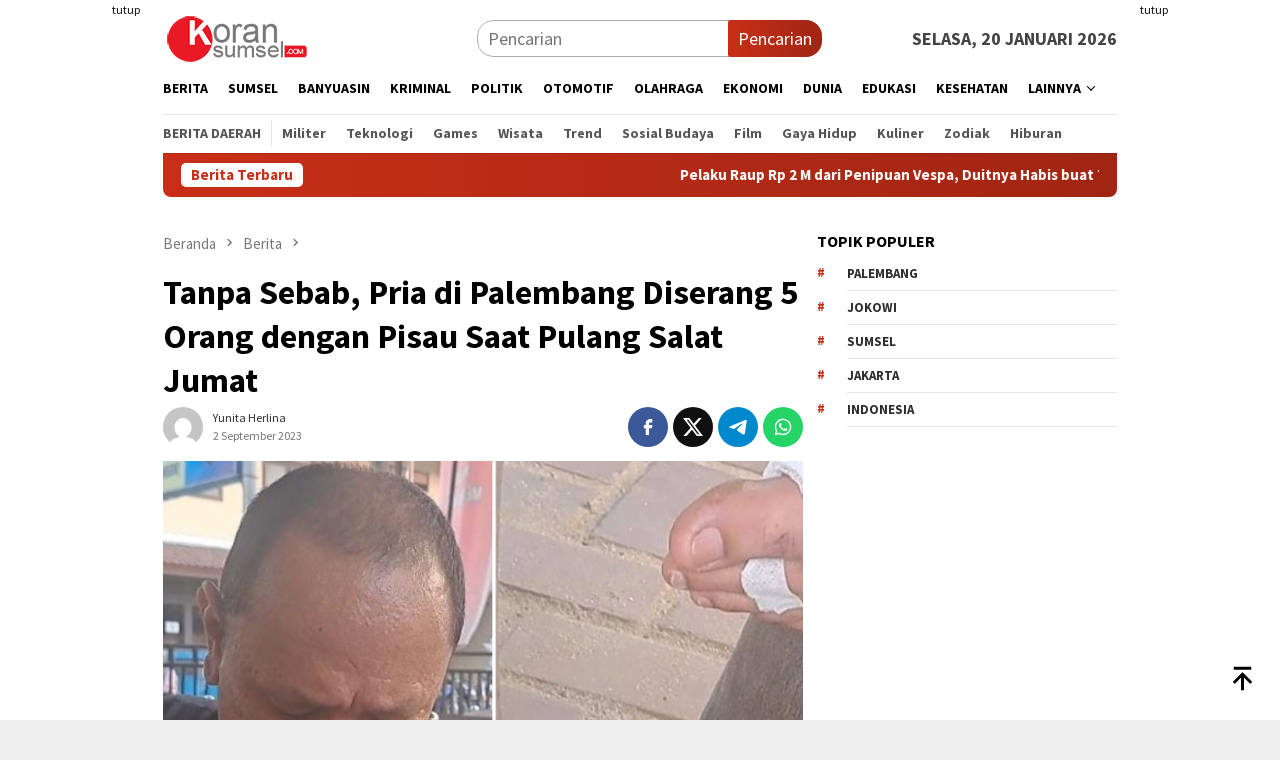

--- FILE ---
content_type: text/html; charset=UTF-8
request_url: https://koransumsel.com/berita/tanpa-sebab-pria-di-palembang-diserang-5-orang-dengan-pisau-saat-pulang-salat-jumat/
body_size: 18473
content:
<!DOCTYPE html>
<html lang="id">
<head itemscope="itemscope" itemtype="http://schema.org/WebSite">
<meta charset="UTF-8">
<meta name="viewport" content="width=device-width, initial-scale=1">
<link rel="profile" href="https://gmpg.org/xfn/11">

<script type="text/javascript">
/* <![CDATA[ */
(()=>{var e={};e.g=function(){if("object"==typeof globalThis)return globalThis;try{return this||new Function("return this")()}catch(e){if("object"==typeof window)return window}}(),function({ampUrl:n,isCustomizePreview:t,isAmpDevMode:r,noampQueryVarName:o,noampQueryVarValue:s,disabledStorageKey:i,mobileUserAgents:a,regexRegex:c}){if("undefined"==typeof sessionStorage)return;const d=new RegExp(c);if(!a.some((e=>{const n=e.match(d);return!(!n||!new RegExp(n[1],n[2]).test(navigator.userAgent))||navigator.userAgent.includes(e)})))return;e.g.addEventListener("DOMContentLoaded",(()=>{const e=document.getElementById("amp-mobile-version-switcher");if(!e)return;e.hidden=!1;const n=e.querySelector("a[href]");n&&n.addEventListener("click",(()=>{sessionStorage.removeItem(i)}))}));const g=r&&["paired-browsing-non-amp","paired-browsing-amp"].includes(window.name);if(sessionStorage.getItem(i)||t||g)return;const u=new URL(location.href),m=new URL(n);m.hash=u.hash,u.searchParams.has(o)&&s===u.searchParams.get(o)?sessionStorage.setItem(i,"1"):m.href!==u.href&&(window.stop(),location.replace(m.href))}({"ampUrl":"https:\/\/koransumsel.com\/berita\/tanpa-sebab-pria-di-palembang-diserang-5-orang-dengan-pisau-saat-pulang-salat-jumat\/amp\/","noampQueryVarName":"noamp","noampQueryVarValue":"mobile","disabledStorageKey":"amp_mobile_redirect_disabled","mobileUserAgents":["Mobile","Android","Silk\/","Kindle","BlackBerry","Opera Mini","Opera Mobi"],"regexRegex":"^\\\/((?:.|\\n)+)\\\/([i]*)$","isCustomizePreview":false,"isAmpDevMode":false})})();
/* ]]> */
</script>
<meta name='robots' content='index, follow, max-image-preview:large, max-snippet:-1, max-video-preview:-1' />

	<!-- This site is optimized with the Yoast SEO plugin v22.2 - https://yoast.com/wordpress/plugins/seo/ -->
	<title>Tanpa Sebab, Pria di Palembang Diserang 5 Orang dengan Pisau Saat Pulang Salat Jumat - Koransumsel.com</title>
	<link rel="canonical" href="https://koransumsel.com/berita/tanpa-sebab-pria-di-palembang-diserang-5-orang-dengan-pisau-saat-pulang-salat-jumat/" />
	<meta property="og:locale" content="id_ID" />
	<meta property="og:type" content="article" />
	<meta property="og:title" content="Tanpa Sebab, Pria di Palembang Diserang 5 Orang dengan Pisau Saat Pulang Salat Jumat - Koransumsel.com" />
	<meta property="og:description" content="PALEMBANG, SUMEKS.CO &#8211; Dendi Oktarizal (35) warga Jalan Aiptu A Wahab, Kelurahan 15 Ulu, Kecamatan Baca selengkapnya..." />
	<meta property="og:url" content="https://koransumsel.com/berita/tanpa-sebab-pria-di-palembang-diserang-5-orang-dengan-pisau-saat-pulang-salat-jumat/" />
	<meta property="og:site_name" content="Koransumsel.com" />
	<meta property="article:publisher" content="https://www.facebook.com/koransumselweb/" />
	<meta property="article:published_time" content="2023-09-02T14:55:18+00:00" />
	<meta property="og:image" content="https://koransumsel.com/wp-content/uploads/2023/09/8.jpeg" />
	<meta property="og:image:width" content="1600" />
	<meta property="og:image:height" content="1435" />
	<meta property="og:image:type" content="image/jpeg" />
	<meta name="author" content="Yunita Herlina" />
	<meta name="twitter:card" content="summary_large_image" />
	<meta name="twitter:creator" content="@koransumsel" />
	<meta name="twitter:site" content="@koransumsel" />
	<meta name="twitter:label1" content="Ditulis oleh" />
	<meta name="twitter:data1" content="Yunita Herlina" />
	<meta name="twitter:label2" content="Estimasi waktu membaca" />
	<meta name="twitter:data2" content="2 menit" />
	<script type="application/ld+json" class="yoast-schema-graph">{"@context":"https://schema.org","@graph":[{"@type":"Article","@id":"https://koransumsel.com/berita/tanpa-sebab-pria-di-palembang-diserang-5-orang-dengan-pisau-saat-pulang-salat-jumat/#article","isPartOf":{"@id":"https://koransumsel.com/berita/tanpa-sebab-pria-di-palembang-diserang-5-orang-dengan-pisau-saat-pulang-salat-jumat/"},"author":{"name":"Yunita Herlina","@id":"/#/schema/person/93c69194b10126d6e8e16b301c20d89a"},"headline":"Tanpa Sebab, Pria di Palembang Diserang 5 Orang dengan Pisau Saat Pulang Salat Jumat","datePublished":"2023-09-02T14:55:18+00:00","dateModified":"2023-09-02T14:55:18+00:00","mainEntityOfPage":{"@id":"https://koransumsel.com/berita/tanpa-sebab-pria-di-palembang-diserang-5-orang-dengan-pisau-saat-pulang-salat-jumat/"},"wordCount":203,"commentCount":0,"publisher":{"@id":"/#organization"},"image":{"@id":"https://koransumsel.com/berita/tanpa-sebab-pria-di-palembang-diserang-5-orang-dengan-pisau-saat-pulang-salat-jumat/#primaryimage"},"thumbnailUrl":"https://koransumsel.com/wp-content/uploads/2023/09/8.jpeg","articleSection":["Berita"],"inLanguage":"id","potentialAction":[{"@type":"CommentAction","name":"Comment","target":["https://koransumsel.com/berita/tanpa-sebab-pria-di-palembang-diserang-5-orang-dengan-pisau-saat-pulang-salat-jumat/#respond"]}]},{"@type":"WebPage","@id":"https://koransumsel.com/berita/tanpa-sebab-pria-di-palembang-diserang-5-orang-dengan-pisau-saat-pulang-salat-jumat/","url":"https://koransumsel.com/berita/tanpa-sebab-pria-di-palembang-diserang-5-orang-dengan-pisau-saat-pulang-salat-jumat/","name":"Tanpa Sebab, Pria di Palembang Diserang 5 Orang dengan Pisau Saat Pulang Salat Jumat - Koransumsel.com","isPartOf":{"@id":"/#website"},"primaryImageOfPage":{"@id":"https://koransumsel.com/berita/tanpa-sebab-pria-di-palembang-diserang-5-orang-dengan-pisau-saat-pulang-salat-jumat/#primaryimage"},"image":{"@id":"https://koransumsel.com/berita/tanpa-sebab-pria-di-palembang-diserang-5-orang-dengan-pisau-saat-pulang-salat-jumat/#primaryimage"},"thumbnailUrl":"https://koransumsel.com/wp-content/uploads/2023/09/8.jpeg","datePublished":"2023-09-02T14:55:18+00:00","dateModified":"2023-09-02T14:55:18+00:00","inLanguage":"id","potentialAction":[{"@type":"ReadAction","target":["https://koransumsel.com/berita/tanpa-sebab-pria-di-palembang-diserang-5-orang-dengan-pisau-saat-pulang-salat-jumat/"]}]},{"@type":"ImageObject","inLanguage":"id","@id":"https://koransumsel.com/berita/tanpa-sebab-pria-di-palembang-diserang-5-orang-dengan-pisau-saat-pulang-salat-jumat/#primaryimage","url":"https://koransumsel.com/wp-content/uploads/2023/09/8.jpeg","contentUrl":"https://koransumsel.com/wp-content/uploads/2023/09/8.jpeg","width":1600,"height":1435},{"@type":"WebSite","@id":"/#website","url":"/","name":"Koransumsel.com","description":"Jendela Informasi Sumatera Selatan","publisher":{"@id":"/#organization"},"potentialAction":[{"@type":"SearchAction","target":{"@type":"EntryPoint","urlTemplate":"/?s={search_term_string}"},"query-input":"required name=search_term_string"}],"inLanguage":"id"},{"@type":"Organization","@id":"/#organization","name":"Koransumsel.com","url":"/","logo":{"@type":"ImageObject","inLanguage":"id","@id":"/#/schema/logo/image/","url":"https://koransumsel.com/wp-content/uploads/2022/11/logo-koransumsel-kecil1.png","contentUrl":"https://koransumsel.com/wp-content/uploads/2022/11/logo-koransumsel-kecil1.png","width":500,"height":164,"caption":"Koransumsel.com"},"image":{"@id":"/#/schema/logo/image/"},"sameAs":["https://www.facebook.com/koransumselweb/","https://twitter.com/koransumsel"]},{"@type":"Person","@id":"/#/schema/person/93c69194b10126d6e8e16b301c20d89a","name":"Yunita Herlina","image":{"@type":"ImageObject","inLanguage":"id","@id":"/#/schema/person/image/","url":"https://secure.gravatar.com/avatar/3dab6f724a7b9e04745b0dae86b83fa3c38fac7cfb4e39e3db8287c74542e21a?s=96&d=mm&r=g","contentUrl":"https://secure.gravatar.com/avatar/3dab6f724a7b9e04745b0dae86b83fa3c38fac7cfb4e39e3db8287c74542e21a?s=96&d=mm&r=g","caption":"Yunita Herlina"},"url":"https://koransumsel.com/author/yuni/"}]}</script>
	<!-- / Yoast SEO plugin. -->


<link rel='dns-prefetch' href='//www.googletagmanager.com' />
<link rel='dns-prefetch' href='//fonts.googleapis.com' />
<link rel='dns-prefetch' href='//pagead2.googlesyndication.com' />
<link rel="alternate" title="oEmbed (JSON)" type="application/json+oembed" href="https://koransumsel.com/wp-json/oembed/1.0/embed?url=https%3A%2F%2Fkoransumsel.com%2Fberita%2Ftanpa-sebab-pria-di-palembang-diserang-5-orang-dengan-pisau-saat-pulang-salat-jumat%2F" />
<link rel="alternate" title="oEmbed (XML)" type="text/xml+oembed" href="https://koransumsel.com/wp-json/oembed/1.0/embed?url=https%3A%2F%2Fkoransumsel.com%2Fberita%2Ftanpa-sebab-pria-di-palembang-diserang-5-orang-dengan-pisau-saat-pulang-salat-jumat%2F&#038;format=xml" />
<style id='wp-img-auto-sizes-contain-inline-css' type='text/css'>
img:is([sizes=auto i],[sizes^="auto," i]){contain-intrinsic-size:3000px 1500px}
/*# sourceURL=wp-img-auto-sizes-contain-inline-css */
</style>
<link crossorigin="anonymous" rel='stylesheet' id='bloggingpro-fonts-css' href='https://fonts.googleapis.com/css?family=Source+Sans+Pro%3Aregular%2Citalic%2C700%2C300%26subset%3Dlatin%2C&#038;ver=1.3.6' type='text/css' media='all' />
<link rel='stylesheet' id='bloggingpro-style-css' href='https://koransumsel.com/wp-content/themes/bloggingpro/style.css?ver=1.3.6' type='text/css' media='all' />
<style id='bloggingpro-style-inline-css' type='text/css'>
kbd,a.button,button,.button,button.button,input[type="button"],input[type="reset"],input[type="submit"],.tagcloud a,ul.page-numbers li a.prev.page-numbers,ul.page-numbers li a.next.page-numbers,ul.page-numbers li span.page-numbers,.page-links > .page-link-number,.cat-links ul li a,.entry-footer .tag-text,.gmr-recentposts-widget li.listpost-gallery .gmr-rp-content .gmr-metacontent .cat-links-content a,.page-links > .post-page-numbers.current span,ol.comment-list li div.reply a,#cancel-comment-reply-link,.entry-footer .tags-links a:hover,.gmr-topnotification{background-color:#c92f18;}#primary-menu > li ul .current-menu-item > a,#primary-menu .sub-menu > li:hover > a,.cat-links-content a,.tagcloud li:before,a:hover,a:focus,a:active,.gmr-ontop:hover path,#navigationamp button.close-topnavmenu-wrap,.sidr a#sidr-id-close-topnavmenu-button,.sidr-class-menu-item i._mi,.sidr-class-menu-item img._mi,.text-marquee{color:#c92f18;}.widget-title:after,a.button,button,.button,button.button,input[type="button"],input[type="reset"],input[type="submit"],.tagcloud a,.sticky .gmr-box-content,.bypostauthor > .comment-body,.gmr-ajax-loader div:nth-child(1),.gmr-ajax-loader div:nth-child(2),.entry-footer .tags-links a:hover{border-color:#c92f18;}a,.gmr-ontop path{color:#2E2E2E;}.entry-content-single p a{color:#FF5722;}body{color:#444444;font-family:"Source Sans Pro","Helvetica Neue",sans-serif;font-weight:500;font-size:18px;}.site-header{-webkit-background-size:auto;-moz-background-size:auto;-o-background-size:auto;background-size:auto;background-repeat:repeat;background-position:center top;background-attachment:scroll;}.site-header,.gmr-verytopbanner{background-color:#ffffff;}.site-title a{color:#c61f19;}.site-description{color:#999999;}.top-header{background-color:#ffffff;}#gmr-responsive-menu,.gmr-mainmenu #primary-menu > li > a,.search-trigger .gmr-icon{color:#000000;}.gmr-mainmenu #primary-menu > li.menu-border > a span,.gmr-mainmenu #primary-menu > li.page_item_has_children > a:after,.gmr-mainmenu #primary-menu > li.menu-item-has-children > a:after,.gmr-mainmenu #primary-menu .sub-menu > li.page_item_has_children > a:after,.gmr-mainmenu #primary-menu .sub-menu > li.menu-item-has-children > a:after{border-color:#000000;}#gmr-responsive-menu:hover,.gmr-mainmenu #primary-menu > li:hover > a,.gmr-mainmenu #primary-menu > .current-menu-item > a,.gmr-mainmenu #primary-menu .current-menu-ancestor > a,.gmr-mainmenu #primary-menu .current_page_item > a,.gmr-mainmenu #primary-menu .current_page_ancestor > a,.search-trigger .gmr-icon:hover{color:#c61f19;}.gmr-mainmenu #primary-menu > li.menu-border:hover > a span,.gmr-mainmenu #primary-menu > li.menu-border.current-menu-item > a span,.gmr-mainmenu #primary-menu > li.menu-border.current-menu-ancestor > a span,.gmr-mainmenu #primary-menu > li.menu-border.current_page_item > a span,.gmr-mainmenu #primary-menu > li.menu-border.current_page_ancestor > a span,.gmr-mainmenu #primary-menu > li.page_item_has_children:hover > a:after,.gmr-mainmenu #primary-menu > li.menu-item-has-children:hover > a:after,.gmr-mainmenu #primary-menu .sub-menu > li.page_item_has_children:hover > a:after,.gmr-mainmenu #primary-menu .sub-menu > li.menu-item-has-children:hover > a:after{border-color:#c61f19;}.secondwrap-menu .gmr-mainmenu #primary-menu > li > a,.secondwrap-menu .search-trigger .gmr-icon{color:#555555;}#primary-menu > li.menu-border > a span{border-color:#555555;}.secondwrap-menu .gmr-mainmenu #primary-menu > li:hover > a,.secondwrap-menu .gmr-mainmenu #primary-menu > .current-menu-item > a,.secondwrap-menu .gmr-mainmenu #primary-menu .current-menu-ancestor > a,.secondwrap-menu .gmr-mainmenu #primary-menu .current_page_item > a,.secondwrap-menu .gmr-mainmenu #primary-menu .current_page_ancestor > a,.secondwrap-menu .gmr-mainmenu #primary-menu > li.page_item_has_children:hover > a:after,.secondwrap-menu .gmr-mainmenu #primary-menu > li.menu-item-has-children:hover > a:after,.secondwrap-menu .gmr-mainmenu #primary-menu .sub-menu > li.page_item_has_children:hover > a:after,.secondwrap-menu .gmr-mainmenu #primary-menu .sub-menu > li.menu-item-has-children:hover > a:after,.secondwrap-menu .search-trigger .gmr-icon:hover{color:#c61f19;}.secondwrap-menu .gmr-mainmenu #primary-menu > li.menu-border:hover > a span,.secondwrap-menu .gmr-mainmenu #primary-menu > li.menu-border.current-menu-item > a span,.secondwrap-menu .gmr-mainmenu #primary-menu > li.menu-border.current-menu-ancestor > a span,.secondwrap-menu .gmr-mainmenu #primary-menu > li.menu-border.current_page_item > a span,.secondwrap-menu .gmr-mainmenu #primary-menu > li.menu-border.current_page_ancestor > a span,.secondwrap-menu .gmr-mainmenu #primary-menu > li.page_item_has_children:hover > a:after,.secondwrap-menu .gmr-mainmenu #primary-menu > li.menu-item-has-children:hover > a:after,.secondwrap-menu .gmr-mainmenu #primary-menu .sub-menu > li.page_item_has_children:hover > a:after,.secondwrap-menu .gmr-mainmenu #primary-menu .sub-menu > li.menu-item-has-children:hover > a:after{border-color:#c61f19;}h1,h2,h3,h4,h5,h6,.h1,.h2,.h3,.h4,.h5,.h6,.site-title,#primary-menu > li > a,.gmr-rp-biglink a,.gmr-rp-link a,.gmr-gallery-related ul li p a{font-family:"Source Sans Pro","Helvetica Neue",sans-serif;}.entry-main-single,.entry-main-single p{font-size:20px;}h1.title,h1.entry-title{font-size:34px;}h2.entry-title{font-size:20px;}.footer-container{background-color:#F5F5F5;}.widget-footer,.content-footer,.site-footer,.content-footer h3.widget-title{color:#B4B4B4;}.widget-footer a,.content-footer a,.site-footer a{color:#565656;}.widget-footer a:hover,.content-footer a:hover,.site-footer a:hover{color:#FF5722;}
/*# sourceURL=bloggingpro-style-inline-css */
</style>

<!-- Potongan tag Google (gtag.js) ditambahkan oleh Site Kit -->
<!-- Snippet Google Analytics telah ditambahkan oleh Site Kit -->
<script type="text/javascript" src="https://www.googletagmanager.com/gtag/js?id=GT-PBN2CDC" id="google_gtagjs-js" async></script>
<script type="text/javascript" id="google_gtagjs-js-after">
/* <![CDATA[ */
window.dataLayer = window.dataLayer || [];function gtag(){dataLayer.push(arguments);}
gtag("set","linker",{"domains":["koransumsel.com"]});
gtag("js", new Date());
gtag("set", "developer_id.dZTNiMT", true);
gtag("config", "GT-PBN2CDC");
//# sourceURL=google_gtagjs-js-after
/* ]]> */
</script>
<meta name="generator" content="Site Kit by Google 1.170.0" /><link rel="alternate" type="text/html" media="only screen and (max-width: 640px)" href="https://koransumsel.com/berita/tanpa-sebab-pria-di-palembang-diserang-5-orang-dengan-pisau-saat-pulang-salat-jumat/amp/"><link rel="pingback" href="https://koransumsel.com/xmlrpc.php">
<!-- Meta tag Google AdSense ditambahkan oleh Site Kit -->
<meta name="google-adsense-platform-account" content="ca-host-pub-2644536267352236">
<meta name="google-adsense-platform-domain" content="sitekit.withgoogle.com">
<!-- Akhir tag meta Google AdSense yang ditambahkan oleh Site Kit -->
<link rel="amphtml" href="https://koransumsel.com/berita/tanpa-sebab-pria-di-palembang-diserang-5-orang-dengan-pisau-saat-pulang-salat-jumat/amp/">
<!-- Snippet Google AdSense telah ditambahkan oleh Site Kit -->
<script type="text/javascript" async="async" src="https://pagead2.googlesyndication.com/pagead/js/adsbygoogle.js?client=ca-pub-4913255333744187&amp;host=ca-host-pub-2644536267352236" crossorigin="anonymous"></script>

<!-- Snippet Google AdSense penutup telah ditambahkan oleh Site Kit -->
<style>#amp-mobile-version-switcher{left:0;position:absolute;width:100%;z-index:100}#amp-mobile-version-switcher>a{background-color:#444;border:0;color:#eaeaea;display:block;font-family:-apple-system,BlinkMacSystemFont,Segoe UI,Roboto,Oxygen-Sans,Ubuntu,Cantarell,Helvetica Neue,sans-serif;font-size:16px;font-weight:600;padding:15px 0;text-align:center;-webkit-text-decoration:none;text-decoration:none}#amp-mobile-version-switcher>a:active,#amp-mobile-version-switcher>a:focus,#amp-mobile-version-switcher>a:hover{-webkit-text-decoration:underline;text-decoration:underline}</style><link rel="icon" href="https://koransumsel.com/wp-content/uploads/2021/08/cropped-favicon-koran-sumsel-60x60.png" sizes="32x32" />
<link rel="icon" href="https://koransumsel.com/wp-content/uploads/2021/08/cropped-favicon-koran-sumsel.png" sizes="192x192" />
<link rel="apple-touch-icon" href="https://koransumsel.com/wp-content/uploads/2021/08/cropped-favicon-koran-sumsel.png" />
<meta name="msapplication-TileImage" content="https://koransumsel.com/wp-content/uploads/2021/08/cropped-favicon-koran-sumsel.png" />
<style id='global-styles-inline-css' type='text/css'>
:root{--wp--preset--aspect-ratio--square: 1;--wp--preset--aspect-ratio--4-3: 4/3;--wp--preset--aspect-ratio--3-4: 3/4;--wp--preset--aspect-ratio--3-2: 3/2;--wp--preset--aspect-ratio--2-3: 2/3;--wp--preset--aspect-ratio--16-9: 16/9;--wp--preset--aspect-ratio--9-16: 9/16;--wp--preset--color--black: #000000;--wp--preset--color--cyan-bluish-gray: #abb8c3;--wp--preset--color--white: #ffffff;--wp--preset--color--pale-pink: #f78da7;--wp--preset--color--vivid-red: #cf2e2e;--wp--preset--color--luminous-vivid-orange: #ff6900;--wp--preset--color--luminous-vivid-amber: #fcb900;--wp--preset--color--light-green-cyan: #7bdcb5;--wp--preset--color--vivid-green-cyan: #00d084;--wp--preset--color--pale-cyan-blue: #8ed1fc;--wp--preset--color--vivid-cyan-blue: #0693e3;--wp--preset--color--vivid-purple: #9b51e0;--wp--preset--gradient--vivid-cyan-blue-to-vivid-purple: linear-gradient(135deg,rgb(6,147,227) 0%,rgb(155,81,224) 100%);--wp--preset--gradient--light-green-cyan-to-vivid-green-cyan: linear-gradient(135deg,rgb(122,220,180) 0%,rgb(0,208,130) 100%);--wp--preset--gradient--luminous-vivid-amber-to-luminous-vivid-orange: linear-gradient(135deg,rgb(252,185,0) 0%,rgb(255,105,0) 100%);--wp--preset--gradient--luminous-vivid-orange-to-vivid-red: linear-gradient(135deg,rgb(255,105,0) 0%,rgb(207,46,46) 100%);--wp--preset--gradient--very-light-gray-to-cyan-bluish-gray: linear-gradient(135deg,rgb(238,238,238) 0%,rgb(169,184,195) 100%);--wp--preset--gradient--cool-to-warm-spectrum: linear-gradient(135deg,rgb(74,234,220) 0%,rgb(151,120,209) 20%,rgb(207,42,186) 40%,rgb(238,44,130) 60%,rgb(251,105,98) 80%,rgb(254,248,76) 100%);--wp--preset--gradient--blush-light-purple: linear-gradient(135deg,rgb(255,206,236) 0%,rgb(152,150,240) 100%);--wp--preset--gradient--blush-bordeaux: linear-gradient(135deg,rgb(254,205,165) 0%,rgb(254,45,45) 50%,rgb(107,0,62) 100%);--wp--preset--gradient--luminous-dusk: linear-gradient(135deg,rgb(255,203,112) 0%,rgb(199,81,192) 50%,rgb(65,88,208) 100%);--wp--preset--gradient--pale-ocean: linear-gradient(135deg,rgb(255,245,203) 0%,rgb(182,227,212) 50%,rgb(51,167,181) 100%);--wp--preset--gradient--electric-grass: linear-gradient(135deg,rgb(202,248,128) 0%,rgb(113,206,126) 100%);--wp--preset--gradient--midnight: linear-gradient(135deg,rgb(2,3,129) 0%,rgb(40,116,252) 100%);--wp--preset--font-size--small: 13px;--wp--preset--font-size--medium: 20px;--wp--preset--font-size--large: 36px;--wp--preset--font-size--x-large: 42px;--wp--preset--spacing--20: 0.44rem;--wp--preset--spacing--30: 0.67rem;--wp--preset--spacing--40: 1rem;--wp--preset--spacing--50: 1.5rem;--wp--preset--spacing--60: 2.25rem;--wp--preset--spacing--70: 3.38rem;--wp--preset--spacing--80: 5.06rem;--wp--preset--shadow--natural: 6px 6px 9px rgba(0, 0, 0, 0.2);--wp--preset--shadow--deep: 12px 12px 50px rgba(0, 0, 0, 0.4);--wp--preset--shadow--sharp: 6px 6px 0px rgba(0, 0, 0, 0.2);--wp--preset--shadow--outlined: 6px 6px 0px -3px rgb(255, 255, 255), 6px 6px rgb(0, 0, 0);--wp--preset--shadow--crisp: 6px 6px 0px rgb(0, 0, 0);}:where(.is-layout-flex){gap: 0.5em;}:where(.is-layout-grid){gap: 0.5em;}body .is-layout-flex{display: flex;}.is-layout-flex{flex-wrap: wrap;align-items: center;}.is-layout-flex > :is(*, div){margin: 0;}body .is-layout-grid{display: grid;}.is-layout-grid > :is(*, div){margin: 0;}:where(.wp-block-columns.is-layout-flex){gap: 2em;}:where(.wp-block-columns.is-layout-grid){gap: 2em;}:where(.wp-block-post-template.is-layout-flex){gap: 1.25em;}:where(.wp-block-post-template.is-layout-grid){gap: 1.25em;}.has-black-color{color: var(--wp--preset--color--black) !important;}.has-cyan-bluish-gray-color{color: var(--wp--preset--color--cyan-bluish-gray) !important;}.has-white-color{color: var(--wp--preset--color--white) !important;}.has-pale-pink-color{color: var(--wp--preset--color--pale-pink) !important;}.has-vivid-red-color{color: var(--wp--preset--color--vivid-red) !important;}.has-luminous-vivid-orange-color{color: var(--wp--preset--color--luminous-vivid-orange) !important;}.has-luminous-vivid-amber-color{color: var(--wp--preset--color--luminous-vivid-amber) !important;}.has-light-green-cyan-color{color: var(--wp--preset--color--light-green-cyan) !important;}.has-vivid-green-cyan-color{color: var(--wp--preset--color--vivid-green-cyan) !important;}.has-pale-cyan-blue-color{color: var(--wp--preset--color--pale-cyan-blue) !important;}.has-vivid-cyan-blue-color{color: var(--wp--preset--color--vivid-cyan-blue) !important;}.has-vivid-purple-color{color: var(--wp--preset--color--vivid-purple) !important;}.has-black-background-color{background-color: var(--wp--preset--color--black) !important;}.has-cyan-bluish-gray-background-color{background-color: var(--wp--preset--color--cyan-bluish-gray) !important;}.has-white-background-color{background-color: var(--wp--preset--color--white) !important;}.has-pale-pink-background-color{background-color: var(--wp--preset--color--pale-pink) !important;}.has-vivid-red-background-color{background-color: var(--wp--preset--color--vivid-red) !important;}.has-luminous-vivid-orange-background-color{background-color: var(--wp--preset--color--luminous-vivid-orange) !important;}.has-luminous-vivid-amber-background-color{background-color: var(--wp--preset--color--luminous-vivid-amber) !important;}.has-light-green-cyan-background-color{background-color: var(--wp--preset--color--light-green-cyan) !important;}.has-vivid-green-cyan-background-color{background-color: var(--wp--preset--color--vivid-green-cyan) !important;}.has-pale-cyan-blue-background-color{background-color: var(--wp--preset--color--pale-cyan-blue) !important;}.has-vivid-cyan-blue-background-color{background-color: var(--wp--preset--color--vivid-cyan-blue) !important;}.has-vivid-purple-background-color{background-color: var(--wp--preset--color--vivid-purple) !important;}.has-black-border-color{border-color: var(--wp--preset--color--black) !important;}.has-cyan-bluish-gray-border-color{border-color: var(--wp--preset--color--cyan-bluish-gray) !important;}.has-white-border-color{border-color: var(--wp--preset--color--white) !important;}.has-pale-pink-border-color{border-color: var(--wp--preset--color--pale-pink) !important;}.has-vivid-red-border-color{border-color: var(--wp--preset--color--vivid-red) !important;}.has-luminous-vivid-orange-border-color{border-color: var(--wp--preset--color--luminous-vivid-orange) !important;}.has-luminous-vivid-amber-border-color{border-color: var(--wp--preset--color--luminous-vivid-amber) !important;}.has-light-green-cyan-border-color{border-color: var(--wp--preset--color--light-green-cyan) !important;}.has-vivid-green-cyan-border-color{border-color: var(--wp--preset--color--vivid-green-cyan) !important;}.has-pale-cyan-blue-border-color{border-color: var(--wp--preset--color--pale-cyan-blue) !important;}.has-vivid-cyan-blue-border-color{border-color: var(--wp--preset--color--vivid-cyan-blue) !important;}.has-vivid-purple-border-color{border-color: var(--wp--preset--color--vivid-purple) !important;}.has-vivid-cyan-blue-to-vivid-purple-gradient-background{background: var(--wp--preset--gradient--vivid-cyan-blue-to-vivid-purple) !important;}.has-light-green-cyan-to-vivid-green-cyan-gradient-background{background: var(--wp--preset--gradient--light-green-cyan-to-vivid-green-cyan) !important;}.has-luminous-vivid-amber-to-luminous-vivid-orange-gradient-background{background: var(--wp--preset--gradient--luminous-vivid-amber-to-luminous-vivid-orange) !important;}.has-luminous-vivid-orange-to-vivid-red-gradient-background{background: var(--wp--preset--gradient--luminous-vivid-orange-to-vivid-red) !important;}.has-very-light-gray-to-cyan-bluish-gray-gradient-background{background: var(--wp--preset--gradient--very-light-gray-to-cyan-bluish-gray) !important;}.has-cool-to-warm-spectrum-gradient-background{background: var(--wp--preset--gradient--cool-to-warm-spectrum) !important;}.has-blush-light-purple-gradient-background{background: var(--wp--preset--gradient--blush-light-purple) !important;}.has-blush-bordeaux-gradient-background{background: var(--wp--preset--gradient--blush-bordeaux) !important;}.has-luminous-dusk-gradient-background{background: var(--wp--preset--gradient--luminous-dusk) !important;}.has-pale-ocean-gradient-background{background: var(--wp--preset--gradient--pale-ocean) !important;}.has-electric-grass-gradient-background{background: var(--wp--preset--gradient--electric-grass) !important;}.has-midnight-gradient-background{background: var(--wp--preset--gradient--midnight) !important;}.has-small-font-size{font-size: var(--wp--preset--font-size--small) !important;}.has-medium-font-size{font-size: var(--wp--preset--font-size--medium) !important;}.has-large-font-size{font-size: var(--wp--preset--font-size--large) !important;}.has-x-large-font-size{font-size: var(--wp--preset--font-size--x-large) !important;}
/*# sourceURL=global-styles-inline-css */
</style>
</head>

<body class="wp-singular post-template-default single single-post postid-66774 single-format-standard wp-theme-bloggingpro gmr-theme idtheme kentooz gmr-sticky group-blog" itemscope="itemscope" itemtype="http://schema.org/WebPage">
<div id="full-container">
<a class="skip-link screen-reader-text" href="#main">Loncat ke konten</a>

<div class="gmr-floatbanner gmr-floatbanner-left"><div class="inner-floatleft"><button onclick="parentNode.remove()" title="tutup">tutup</button><script async src="https://pagead2.googlesyndication.com/pagead/js/adsbygoogle.js?client=ca-pub-4913255333744187"
     crossorigin="anonymous"></script>
<!-- Koransumsel Tegak -->
<ins class="adsbygoogle"
     style="display:inline-block;width:160px;height:600px"
     data-ad-client="ca-pub-4913255333744187"
     data-ad-slot="1379977072"></ins>
<script>
     (adsbygoogle = window.adsbygoogle || []).push({});
</script></div></div><div class="gmr-floatbanner gmr-floatbanner-right"><div class="inner-floatright"><button onclick="parentNode.remove()" title="tutup">tutup</button>

<script async src="https://pagead2.googlesyndication.com/pagead/js/adsbygoogle.js?client=ca-pub-4913255333744187"
     crossorigin="anonymous"></script>
<!-- Koransumsel Tegak -->
<ins class="adsbygoogle"
     style="display:inline-block;width:160px;height:600px"
     data-ad-client="ca-pub-4913255333744187"
     data-ad-slot="1379977072"></ins>
<script>
     (adsbygoogle = window.adsbygoogle || []).push({});
</script></div></div>
<header id="masthead" class="site-header" role="banner" itemscope="itemscope" itemtype="http://schema.org/WPHeader">
	<div class="container">
					<div class="clearfix gmr-headwrapper">

				<div class="list-table clearfix">
					<div class="table-row">
						<div class="table-cell onlymobile-menu">
															<a id="gmr-responsive-menu" href="#menus" rel="nofollow" title="Menu Mobile"><svg xmlns="http://www.w3.org/2000/svg" xmlns:xlink="http://www.w3.org/1999/xlink" aria-hidden="true" role="img" width="1em" height="1em" preserveAspectRatio="xMidYMid meet" viewBox="0 0 24 24"><path d="M3 6h18v2H3V6m0 5h18v2H3v-2m0 5h18v2H3v-2z" fill="currentColor"/></svg><span class="screen-reader-text">Menu Mobile</span></a>
													</div>
												<div class="close-topnavmenu-wrap"><a id="close-topnavmenu-button" rel="nofollow" href="#"><svg xmlns="http://www.w3.org/2000/svg" xmlns:xlink="http://www.w3.org/1999/xlink" aria-hidden="true" role="img" width="1em" height="1em" preserveAspectRatio="xMidYMid meet" viewBox="0 0 24 24"><path d="M12 20c-4.41 0-8-3.59-8-8s3.59-8 8-8s8 3.59 8 8s-3.59 8-8 8m0-18C6.47 2 2 6.47 2 12s4.47 10 10 10s10-4.47 10-10S17.53 2 12 2m2.59 6L12 10.59L9.41 8L8 9.41L10.59 12L8 14.59L9.41 16L12 13.41L14.59 16L16 14.59L13.41 12L16 9.41L14.59 8z" fill="currentColor"/></svg></a></div>
												<div class="table-cell gmr-logo">
															<div class="logo-wrap">
									<a href="https://koransumsel.com/" class="custom-logo-link" itemprop="url" title="Koransumsel.com">
										<img src="https://koransumsel.com/wp-content/uploads/2021/08/logo-koran-sumsel1.png" alt="Koransumsel.com" title="Koransumsel.com" />
									</a>
								</div>
														</div>
													<div class="table-cell search">
								<a id="search-menu-button-top" class="responsive-searchbtn pull-right" href="#" rel="nofollow"><svg xmlns="http://www.w3.org/2000/svg" xmlns:xlink="http://www.w3.org/1999/xlink" aria-hidden="true" role="img" width="1em" height="1em" preserveAspectRatio="xMidYMid meet" viewBox="0 0 24 24"><g fill="none"><path d="M21 21l-4.486-4.494M19 10.5a8.5 8.5 0 1 1-17 0a8.5 8.5 0 0 1 17 0z" stroke="currentColor" stroke-width="2" stroke-linecap="round"/></g></svg></a>
								<form method="get" id="search-topsearchform-container" class="gmr-searchform searchform topsearchform" action="https://koransumsel.com/">
									<input type="text" name="s" id="s" placeholder="Pencarian" />
									<button type="submit" class="topsearch-submit">Pencarian</button>
								</form>
							</div>
							<div class="table-cell gmr-table-date">
								<span class="gmr-top-date pull-right" data-lang="id"></span>
							</div>
											</div>
				</div>
							</div>
				</div><!-- .container -->
</header><!-- #masthead -->

<div class="top-header">
	<div class="container">
	<div class="gmr-menuwrap mainwrap-menu clearfix">
		<nav id="site-navigation" class="gmr-mainmenu" role="navigation" itemscope="itemscope" itemtype="http://schema.org/SiteNavigationElement">
			<ul id="primary-menu" class="menu"><li class="menu-item menu-item-type-menulogo-btn gmr-menulogo-btn"><a href="https://koransumsel.com/" id="menulogo-button" itemprop="url" title="Koransumsel.com"><img src="https://koransumsel.com/wp-content/uploads/2021/08/logo-koran-sumsel2.png" alt="Koransumsel.com" title="Koransumsel.com" itemprop="image" /></a></li><li id="menu-item-29" class="menu-item menu-item-type-taxonomy menu-item-object-category current-post-ancestor current-menu-parent current-post-parent menu-item-29"><a href="https://koransumsel.com/category/berita/" itemprop="url"><span itemprop="name">Berita</span></a></li>
<li id="menu-item-159" class="menu-item menu-item-type-taxonomy menu-item-object-category menu-item-159"><a href="https://koransumsel.com/category/sumsel/" itemprop="url"><span itemprop="name">Sumsel</span></a></li>
<li id="menu-item-74707" class="menu-item menu-item-type-taxonomy menu-item-object-category menu-item-74707"><a href="https://koransumsel.com/category/banyuasin/" itemprop="url"><span itemprop="name">Banyuasin</span></a></li>
<li id="menu-item-30" class="menu-item menu-item-type-taxonomy menu-item-object-category menu-item-30"><a href="https://koransumsel.com/category/kriminal/" itemprop="url"><span itemprop="name">Kriminal</span></a></li>
<li id="menu-item-31" class="menu-item menu-item-type-taxonomy menu-item-object-category menu-item-31"><a href="https://koransumsel.com/category/politik/" itemprop="url"><span itemprop="name">Politik</span></a></li>
<li id="menu-item-32" class="menu-item menu-item-type-taxonomy menu-item-object-category menu-item-32"><a href="https://koransumsel.com/category/otomotif/" itemprop="url"><span itemprop="name">Otomotif</span></a></li>
<li id="menu-item-78" class="menu-item menu-item-type-taxonomy menu-item-object-category menu-item-78"><a href="https://koransumsel.com/category/olahraga/" itemprop="url"><span itemprop="name">Olahraga</span></a></li>
<li id="menu-item-160" class="menu-item menu-item-type-taxonomy menu-item-object-category menu-item-160"><a href="https://koransumsel.com/category/ekonomi/" itemprop="url"><span itemprop="name">Ekonomi</span></a></li>
<li id="menu-item-161" class="menu-item menu-item-type-taxonomy menu-item-object-category menu-item-161"><a href="https://koransumsel.com/category/olahraga/dunia/" itemprop="url"><span itemprop="name">Dunia</span></a></li>
<li id="menu-item-1365" class="menu-item menu-item-type-taxonomy menu-item-object-category menu-item-1365"><a href="https://koransumsel.com/category/edukasi/" itemprop="url"><span itemprop="name">Edukasi</span></a></li>
<li id="menu-item-1366" class="menu-item menu-item-type-taxonomy menu-item-object-category menu-item-1366"><a href="https://koransumsel.com/category/kesehatan/" itemprop="url"><span itemprop="name">Kesehatan</span></a></li>
<li id="menu-item-94" class="menu-item menu-item-type-custom menu-item-object-custom menu-item-has-children menu-item-94"><a href="#" itemprop="url"><span itemprop="name">Lainnya</span></a>
<ul class="sub-menu">
	<li id="menu-item-1368" class="menu-item menu-item-type-custom menu-item-object-custom menu-item-1368"><a href="#" itemprop="url"><span itemprop="name">NEWS VIDEO</span></a></li>
	<li id="menu-item-95" class="menu-item menu-item-type-post_type menu-item-object-page menu-item-95"><a href="https://koransumsel.com/indeks/" itemprop="url"><span itemprop="name">Indeks</span></a></li>
</ul>
</li>
<li class="menu-item menu-item-type-search-btn gmr-search-btn pull-right"><a id="search-menu-button" href="#" rel="nofollow"><svg xmlns="http://www.w3.org/2000/svg" xmlns:xlink="http://www.w3.org/1999/xlink" aria-hidden="true" role="img" width="1em" height="1em" preserveAspectRatio="xMidYMid meet" viewBox="0 0 24 24"><g fill="none"><path d="M21 21l-4.486-4.494M19 10.5a8.5 8.5 0 1 1-17 0a8.5 8.5 0 0 1 17 0z" stroke="currentColor" stroke-width="2" stroke-linecap="round"/></g></svg></a><div class="search-dropdown search" id="search-dropdown-container"><form method="get" class="gmr-searchform searchform" action="https://koransumsel.com/"><input type="text" name="s" id="s" placeholder="Pencarian" /></form></div></li></ul>		</nav><!-- #site-navigation -->
	</div>
		<div class="gmr-menuwrap secondwrap-menu clearfix">
		<nav id="site-navigation" class="gmr-mainmenu" role="navigation" itemscope="itemscope" itemtype="http://schema.org/SiteNavigationElement">
			<ul id="primary-menu" class="menu"><li id="menu-item-1386" class="menu-item menu-item-type-taxonomy menu-item-object-category menu-item-1386"><a href="https://koransumsel.com/category/daerah/" itemprop="url"><span itemprop="name">Berita Daerah</span></a></li>
<li id="menu-item-1388" class="menu-item menu-item-type-taxonomy menu-item-object-category menu-item-1388"><a href="https://koransumsel.com/category/militer/" itemprop="url"><span itemprop="name">Militer</span></a></li>
<li id="menu-item-1373" class="menu-item menu-item-type-taxonomy menu-item-object-category menu-item-1373"><a href="https://koransumsel.com/category/teknologi/" itemprop="url"><span itemprop="name">Teknologi</span></a></li>
<li id="menu-item-1361" class="menu-item menu-item-type-taxonomy menu-item-object-category menu-item-1361"><a href="https://koransumsel.com/category/games/" itemprop="url"><span itemprop="name">Games</span></a></li>
<li id="menu-item-1384" class="menu-item menu-item-type-taxonomy menu-item-object-category menu-item-1384"><a href="https://koransumsel.com/category/wisata/" itemprop="url"><span itemprop="name">Wisata</span></a></li>
<li id="menu-item-1364" class="menu-item menu-item-type-taxonomy menu-item-object-category menu-item-1364"><a href="https://koransumsel.com/category/trend/" itemprop="url"><span itemprop="name">Trend</span></a></li>
<li id="menu-item-1372" class="menu-item menu-item-type-taxonomy menu-item-object-category menu-item-1372"><a href="https://koransumsel.com/category/sosial-budaya/" itemprop="url"><span itemprop="name">Sosial Budaya</span></a></li>
<li id="menu-item-1381" class="menu-item menu-item-type-taxonomy menu-item-object-category menu-item-1381"><a href="https://koransumsel.com/category/film/" itemprop="url"><span itemprop="name">Film</span></a></li>
<li id="menu-item-1382" class="menu-item menu-item-type-taxonomy menu-item-object-category menu-item-1382"><a href="https://koransumsel.com/category/gaya-hidup/" itemprop="url"><span itemprop="name">Gaya Hidup</span></a></li>
<li id="menu-item-1383" class="menu-item menu-item-type-taxonomy menu-item-object-category menu-item-1383"><a href="https://koransumsel.com/category/kuliner/" itemprop="url"><span itemprop="name">Kuliner</span></a></li>
<li id="menu-item-1385" class="menu-item menu-item-type-taxonomy menu-item-object-category menu-item-1385"><a href="https://koransumsel.com/category/zodiak/" itemprop="url"><span itemprop="name">Zodiak</span></a></li>
<li id="menu-item-1390" class="menu-item menu-item-type-taxonomy menu-item-object-category menu-item-1390"><a href="https://koransumsel.com/category/hiburan/" itemprop="url"><span itemprop="name">Hiburan</span></a></li>
</ul>		</nav><!-- #site-navigation -->
	</div>
			</div><!-- .container -->
</div><!-- .top-header -->
<div class="site inner-wrap" id="site-container">

<div class="container"><div class="gmr-topnotification"><div class="wrap-marquee"><div class="text-marquee">Berita Terbaru</div><span class="marquee">				<a href="https://koransumsel.com/kriminal/pelaku-raup-rp-2-m-dari-penipuan-vespa-duitnya-habis-buat-trading-judol/" class="gmr-recent-marquee" title="Pelaku Raup Rp 2 M dari Penipuan Vespa, Duitnya Habis buat Trading -Judol">Pelaku Raup Rp 2 M dari Penipuan Vespa, Duitnya Habis buat Trading -Judol</a>
							<a href="https://koransumsel.com/berita/pelaku-penembakan-di-rest-area-tol-tangerang-merak-sudah-ditangkap-polisi-militer/" class="gmr-recent-marquee" title="Pelaku Penembakan di Rest Area Tol Tangerang-Merak Sudah Ditangkap POLISI MILITER">Pelaku Penembakan di Rest Area Tol Tangerang-Merak Sudah Ditangkap POLISI MILITER</a>
							<a href="https://koransumsel.com/berita/warga-binaan-lapas-narkotika-muara-beliti-siap-sambut-dialog-langsung-dengan-presiden-ri/" class="gmr-recent-marquee" title="Warga Binaan Lapas Narkotika Muara Beliti Siap Sambut Dialog Langsung dengan Presiden RI">Warga Binaan Lapas Narkotika Muara Beliti Siap Sambut Dialog Langsung dengan Presiden RI</a>
							<a href="https://koransumsel.com/olahraga/pesan-untuk-mees-hilger-rizky-ridho-the-real-petarung-sejati/" class="gmr-recent-marquee" title="Pesan untuk Mees Hilger, Rizky Ridho: The Real Petarung Sejati!">Pesan untuk Mees Hilger, Rizky Ridho: The Real Petarung Sejati!</a>
							<a href="https://koransumsel.com/palembang/dihukum-pidana-7-tahun-penjara-terdakwa-korupsi-pad-rp96-miliar-mantan-kades-gunung-batu-oki-pikir-pikir/" class="gmr-recent-marquee" title="Dihukum Pidana 7 Tahun Penjara, Terdakwa Korupsi PAD Rp9,6 Miliar Mantan Kades Gunung Batu OKI Pikir-Pikir">Dihukum Pidana 7 Tahun Penjara, Terdakwa Korupsi PAD Rp9,6 Miliar Mantan Kades Gunung Batu OKI Pikir-Pikir</a>
			</span></div></div></div>
<div class="gmr-topbanner text-center"><div class="container">

</div></div>
	<div id="content" class="gmr-content">

		<div class="container">
			<div class="row">

<div id="primary" class="col-md-main">
	<div class="content-area gmr-single-wrap">
					<div class="breadcrumbs" itemscope itemtype="https://schema.org/BreadcrumbList">
																								<span class="first-item" itemprop="itemListElement" itemscope itemtype="https://schema.org/ListItem">
									<a itemscope itemtype="https://schema.org/WebPage" itemprop="item" itemid="https://koransumsel.com/" href="https://koransumsel.com/">
										<span itemprop="name">Beranda</span>
									</a>
									<span itemprop="position" content="1"></span>
								</span>
														<span class="separator"><svg xmlns="http://www.w3.org/2000/svg" xmlns:xlink="http://www.w3.org/1999/xlink" aria-hidden="true" role="img" width="1em" height="1em" preserveAspectRatio="xMidYMid meet" viewBox="0 0 24 24"><path d="M8.59 16.59L13.17 12L8.59 7.41L10 6l6 6l-6 6l-1.41-1.41z" fill="currentColor"/></svg></span>
																															<span class="0-item" itemprop="itemListElement" itemscope itemtype="http://schema.org/ListItem">
									<a itemscope itemtype="https://schema.org/WebPage" itemprop="item" itemid="https://koransumsel.com/category/berita/" href="https://koransumsel.com/category/berita/">
										<span itemprop="name">Berita</span>
									</a>
									<span itemprop="position" content="2"></span>
								</span>
														<span class="separator"><svg xmlns="http://www.w3.org/2000/svg" xmlns:xlink="http://www.w3.org/1999/xlink" aria-hidden="true" role="img" width="1em" height="1em" preserveAspectRatio="xMidYMid meet" viewBox="0 0 24 24"><path d="M8.59 16.59L13.17 12L8.59 7.41L10 6l6 6l-6 6l-1.41-1.41z" fill="currentColor"/></svg></span>
																						<span class="last-item" itemscope itemtype="https://schema.org/ListItem">
							<span itemprop="name">Tanpa Sebab, Pria di Palembang Diserang 5 Orang dengan Pisau Saat Pulang Salat Jumat</span>
							<span itemprop="position" content="3"></span>
						</span>
															</div>
					<main id="main" class="site-main" role="main">
		<div class="inner-container">
			
<article id="post-66774" class="post-66774 post type-post status-publish format-standard has-post-thumbnail hentry category-berita" itemscope="itemscope" itemtype="http://schema.org/CreativeWork">
	<div class="gmr-box-content gmr-single">
		<header class="entry-header">
			<h1 class="entry-title" itemprop="headline">Tanpa Sebab, Pria di Palembang Diserang 5 Orang dengan Pisau Saat Pulang Salat Jumat</h1><div class="list-table clearfix"><div class="table-row"><div class="table-cell gmr-gravatar-metasingle"><a class="url" href="https://koransumsel.com/author/yuni/" title="Permalink ke: Yunita Herlina" itemprop="url"><img alt='Gambar Gravatar' title='Gravatar' src='https://secure.gravatar.com/avatar/3dab6f724a7b9e04745b0dae86b83fa3c38fac7cfb4e39e3db8287c74542e21a?s=40&#038;d=mm&#038;r=g' srcset='https://secure.gravatar.com/avatar/3dab6f724a7b9e04745b0dae86b83fa3c38fac7cfb4e39e3db8287c74542e21a?s=80&#038;d=mm&#038;r=g 2x' class='avatar avatar-40 photo img-cicle' height='40' width='40' decoding='async'/></a></div><div class="table-cell gmr-content-metasingle"><div class="posted-by"> <span class="entry-author vcard" itemprop="author" itemscope="itemscope" itemtype="http://schema.org/person"><a class="url fn n" href="https://koransumsel.com/author/yuni/" title="Permalink ke: Yunita Herlina" itemprop="url"><span itemprop="name">Yunita Herlina</span></a></span></div><div class="posted-on"><time class="entry-date published updated" itemprop="dateModified" datetime="2023-09-02T21:55:18+07:00">2 September 2023</time></div></div><div class="table-cell gmr-content-share"><div class="pull-right"><ul class="gmr-socialicon-share"><li class="facebook"><a href="https://www.facebook.com/sharer/sharer.php?u=https%3A%2F%2Fkoransumsel.com%2Fberita%2Ftanpa-sebab-pria-di-palembang-diserang-5-orang-dengan-pisau-saat-pulang-salat-jumat%2F" rel="nofollow" title="Sebarkan ini"><svg xmlns="http://www.w3.org/2000/svg" xmlns:xlink="http://www.w3.org/1999/xlink" aria-hidden="true" role="img" width="1em" height="1em" preserveAspectRatio="xMidYMid meet" viewBox="0 0 24 24"><g fill="none"><path d="M9.198 21.5h4v-8.01h3.604l.396-3.98h-4V7.5a1 1 0 0 1 1-1h3v-4h-3a5 5 0 0 0-5 5v2.01h-2l-.396 3.98h2.396v8.01z" fill="currentColor"/></g></svg></a></li><li class="twitter"><a href="https://twitter.com/intent/tweet?url=https%3A%2F%2Fkoransumsel.com%2Fberita%2Ftanpa-sebab-pria-di-palembang-diserang-5-orang-dengan-pisau-saat-pulang-salat-jumat%2F&amp;text=Tanpa%20Sebab%2C%20Pria%20di%20Palembang%20Diserang%205%20Orang%20dengan%20Pisau%20Saat%20Pulang%20Salat%20Jumat" rel="nofollow" title="Tweet ini"><svg xmlns="http://www.w3.org/2000/svg" aria-hidden="true" role="img" width="1em" height="1em" viewBox="0 0 24 24"><path fill="currentColor" d="M18.901 1.153h3.68l-8.04 9.19L24 22.846h-7.406l-5.8-7.584l-6.638 7.584H.474l8.6-9.83L0 1.154h7.594l5.243 6.932ZM17.61 20.644h2.039L6.486 3.24H4.298Z"/></svg></a></li><li class="telegram"><a href="https://t.me/share/url?url=https%3A%2F%2Fkoransumsel.com%2Fberita%2Ftanpa-sebab-pria-di-palembang-diserang-5-orang-dengan-pisau-saat-pulang-salat-jumat%2F&amp;text=Tanpa%20Sebab%2C%20Pria%20di%20Palembang%20Diserang%205%20Orang%20dengan%20Pisau%20Saat%20Pulang%20Salat%20Jumat" target="_blank" rel="nofollow" title="Telegram Share"><svg xmlns="http://www.w3.org/2000/svg" xmlns:xlink="http://www.w3.org/1999/xlink" aria-hidden="true" role="img" width="1em" height="1em" preserveAspectRatio="xMidYMid meet" viewBox="0 0 48 48"><path d="M41.42 7.309s3.885-1.515 3.56 2.164c-.107 1.515-1.078 6.818-1.834 12.553l-2.59 16.99s-.216 2.489-2.159 2.922c-1.942.432-4.856-1.515-5.396-1.948c-.432-.325-8.094-5.195-10.792-7.575c-.756-.65-1.62-1.948.108-3.463L33.648 18.13c1.295-1.298 2.59-4.328-2.806-.649l-15.11 10.28s-1.727 1.083-4.964.109l-7.016-2.165s-2.59-1.623 1.835-3.246c10.793-5.086 24.068-10.28 35.831-15.15z" fill="#000"/></svg></a></li><li class="whatsapp"><a href="https://api.whatsapp.com/send?text=Tanpa%20Sebab%2C%20Pria%20di%20Palembang%20Diserang%205%20Orang%20dengan%20Pisau%20Saat%20Pulang%20Salat%20Jumat https%3A%2F%2Fkoransumsel.com%2Fberita%2Ftanpa-sebab-pria-di-palembang-diserang-5-orang-dengan-pisau-saat-pulang-salat-jumat%2F" rel="nofollow" title="WhatsApp ini"><svg xmlns="http://www.w3.org/2000/svg" xmlns:xlink="http://www.w3.org/1999/xlink" aria-hidden="true" role="img" width="1em" height="1em" preserveAspectRatio="xMidYMid meet" viewBox="0 0 24 24"><path d="M12.04 2c-5.46 0-9.91 4.45-9.91 9.91c0 1.75.46 3.45 1.32 4.95L2.05 22l5.25-1.38c1.45.79 3.08 1.21 4.74 1.21c5.46 0 9.91-4.45 9.91-9.91c0-2.65-1.03-5.14-2.9-7.01A9.816 9.816 0 0 0 12.04 2m.01 1.67c2.2 0 4.26.86 5.82 2.42a8.225 8.225 0 0 1 2.41 5.83c0 4.54-3.7 8.23-8.24 8.23c-1.48 0-2.93-.39-4.19-1.15l-.3-.17l-3.12.82l.83-3.04l-.2-.32a8.188 8.188 0 0 1-1.26-4.38c.01-4.54 3.7-8.24 8.25-8.24M8.53 7.33c-.16 0-.43.06-.66.31c-.22.25-.87.86-.87 2.07c0 1.22.89 2.39 1 2.56c.14.17 1.76 2.67 4.25 3.73c.59.27 1.05.42 1.41.53c.59.19 1.13.16 1.56.1c.48-.07 1.46-.6 1.67-1.18c.21-.58.21-1.07.15-1.18c-.07-.1-.23-.16-.48-.27c-.25-.14-1.47-.74-1.69-.82c-.23-.08-.37-.12-.56.12c-.16.25-.64.81-.78.97c-.15.17-.29.19-.53.07c-.26-.13-1.06-.39-2-1.23c-.74-.66-1.23-1.47-1.38-1.72c-.12-.24-.01-.39.11-.5c.11-.11.27-.29.37-.44c.13-.14.17-.25.25-.41c.08-.17.04-.31-.02-.43c-.06-.11-.56-1.35-.77-1.84c-.2-.48-.4-.42-.56-.43c-.14 0-.3-.01-.47-.01z" fill="currentColor"/></svg></a></li></ul></div></div></div></div>		</header><!-- .entry-header -->

							<figure class="wp-caption alignnone single-thumbnail">
						<img width="1600" height="1435" src="https://koransumsel.com/wp-content/uploads/2023/09/8.jpeg" class="attachment-full size-full wp-post-image" alt="" decoding="async" fetchpriority="high" srcset="https://koransumsel.com/wp-content/uploads/2023/09/8.jpeg 1600w, https://koransumsel.com/wp-content/uploads/2023/09/8-768x689.jpeg 768w, https://koransumsel.com/wp-content/uploads/2023/09/8-1536x1378.jpeg 1536w" sizes="(max-width: 1600px) 100vw, 1600px" title="8" />
											</figure>
							<div class="entry-content entry-content-single" itemprop="text">
			<div class="entry-main-single">
			<div class="gmr-banner-beforecontent text-center"><script async src="https://pagead2.googlesyndication.com/pagead/js/adsbygoogle.js?client=ca-pub-4913255333744187"
     crossorigin="anonymous"></script>
<!-- Koransumsel2023 -->
<ins class="adsbygoogle"
     style="display:block"
     data-ad-client="ca-pub-4913255333744187"
     data-ad-slot="9452046041"
     data-ad-format="auto"
     data-full-width-responsive="true"></ins>
<script>
     (adsbygoogle = window.adsbygoogle || []).push({});
</script></div><p><strong>PALEMBANG, SUMEKS.CO</strong> &#8211; Dendi Oktarizal (35) warga Jalan Aiptu A Wahab, Kelurahan 15 Ulu, Kecamatan Jakabaring Palembang mendatangi Polrestabes Palembang.</p>
<p>Pria bertato ini melaporkan kasus pengeroyokan yang dialaminua oleh lima orang saat pulang salat Jumat.</p>
<p>Menurut korban, aksi pengeroyokan tersebut terjadi tidak jauh dari rumahnya, pada Jumat 1 September 2023 sekitar pukul 13.30 WIB.</p>
<p>Pengeroyokan bermula saat dirinya pulang dari salat Jumat dan langsung mengantarkan anak dan cucunya pulang ke rumah.</p>
<p>Kemudian, korban melintasi Tempat Kejadian Perkara (TKP) dan langsung diserang oleh terlapor bersama teman-teman yang lainnya menggunakan senjata tajam (sajam) jenis pisau.</p>
<p>&#8220;Saya tidak ada masalah apa-apa langsung diserang saja oleh lima orang terlapor,&#8221; kata Dendi Oktarizal di SPKT Polrestabes Palembang, Sabtu 2 September 2023.</p>
<p>Akibat kejadian ini dirinya mengalami luka robek di bawah ketiak kiri, luka lecet ditangan kiri dan melaporkan ke SPKT Polrestabes Palembang.</p>
<p>Dendi Oktarizal berharap dengan laporan pelaku bisa tertangkap dan mempertanggung jawabkan perbuatannya.</p>
<p>&#8220;Benar pak, saya harap polisi bisa menangkap pelaku dan mempertanggung jawabkan perbuatannya,&#8221; ujar Dendi Oktarizal.</p>
<p>Sementara, laporan korban telah diterima di SPKT Polrestabes Palembang atas tindak pidana pengeroyokan UU Nomor 1 tahun 1946 pasal 170 KUHP.</p>
<p>Laporan akan segera diteruskan ke Sat Reskrim Polrestabes Palembang untuk proses penyelidikan lebih lanjut.</p>
<div class="gmr-banner-aftercontent text-center"><script async src="https://pagead2.googlesyndication.com/pagead/js/adsbygoogle.js?client=ca-pub-4913255333744187"
     crossorigin="anonymous"></script>
<!-- Bacaklik-fleksible -->
<ins class="adsbygoogle"
     style="display:block"
     data-ad-client="ca-pub-4913255333744187"
     data-ad-slot="2285456154"
     data-ad-format="auto"
     data-full-width-responsive="true"></ins>
<script>
     (adsbygoogle = window.adsbygoogle || []).push({});
</script></div>			</div>

			<footer class="entry-footer">
				<div class="clearfix"><div class="pull-left"><div class="gmr-metacontent-source">Sumber: <a href="https://sumeks.disway.id/read/678157/tanpa-sebab-pria-di-palembang-diserang-5-orang-dengan-pisau-saat-pulang-salat-jumat" target="_blank" rel="nofollow">https://sumeks.disway.id/read/678157/tanpa-sebab-pria-di-palembang-diserang-5-orang-dengan-pisau-saat-pulang-salat-jumat</a></div></div><div class="pull-right"><div class="share-text">Sebarkan</div><ul class="gmr-socialicon-share"><li class="facebook"><a href="https://www.facebook.com/sharer/sharer.php?u=https%3A%2F%2Fkoransumsel.com%2Fberita%2Ftanpa-sebab-pria-di-palembang-diserang-5-orang-dengan-pisau-saat-pulang-salat-jumat%2F" rel="nofollow" title="Sebarkan ini"><svg xmlns="http://www.w3.org/2000/svg" xmlns:xlink="http://www.w3.org/1999/xlink" aria-hidden="true" role="img" width="1em" height="1em" preserveAspectRatio="xMidYMid meet" viewBox="0 0 24 24"><g fill="none"><path d="M9.198 21.5h4v-8.01h3.604l.396-3.98h-4V7.5a1 1 0 0 1 1-1h3v-4h-3a5 5 0 0 0-5 5v2.01h-2l-.396 3.98h2.396v8.01z" fill="currentColor"/></g></svg></a></li><li class="twitter"><a href="https://twitter.com/intent/tweet?url=https%3A%2F%2Fkoransumsel.com%2Fberita%2Ftanpa-sebab-pria-di-palembang-diserang-5-orang-dengan-pisau-saat-pulang-salat-jumat%2F&amp;text=Tanpa%20Sebab%2C%20Pria%20di%20Palembang%20Diserang%205%20Orang%20dengan%20Pisau%20Saat%20Pulang%20Salat%20Jumat" rel="nofollow" title="Tweet ini"><svg xmlns="http://www.w3.org/2000/svg" aria-hidden="true" role="img" width="1em" height="1em" viewBox="0 0 24 24"><path fill="currentColor" d="M18.901 1.153h3.68l-8.04 9.19L24 22.846h-7.406l-5.8-7.584l-6.638 7.584H.474l8.6-9.83L0 1.154h7.594l5.243 6.932ZM17.61 20.644h2.039L6.486 3.24H4.298Z"/></svg></a></li><li class="telegram"><a href="https://t.me/share/url?url=https%3A%2F%2Fkoransumsel.com%2Fberita%2Ftanpa-sebab-pria-di-palembang-diserang-5-orang-dengan-pisau-saat-pulang-salat-jumat%2F&amp;text=Tanpa%20Sebab%2C%20Pria%20di%20Palembang%20Diserang%205%20Orang%20dengan%20Pisau%20Saat%20Pulang%20Salat%20Jumat" target="_blank" rel="nofollow" title="Telegram Share"><svg xmlns="http://www.w3.org/2000/svg" xmlns:xlink="http://www.w3.org/1999/xlink" aria-hidden="true" role="img" width="1em" height="1em" preserveAspectRatio="xMidYMid meet" viewBox="0 0 48 48"><path d="M41.42 7.309s3.885-1.515 3.56 2.164c-.107 1.515-1.078 6.818-1.834 12.553l-2.59 16.99s-.216 2.489-2.159 2.922c-1.942.432-4.856-1.515-5.396-1.948c-.432-.325-8.094-5.195-10.792-7.575c-.756-.65-1.62-1.948.108-3.463L33.648 18.13c1.295-1.298 2.59-4.328-2.806-.649l-15.11 10.28s-1.727 1.083-4.964.109l-7.016-2.165s-2.59-1.623 1.835-3.246c10.793-5.086 24.068-10.28 35.831-15.15z" fill="#000"/></svg></a></li><li class="whatsapp"><a href="https://api.whatsapp.com/send?text=Tanpa%20Sebab%2C%20Pria%20di%20Palembang%20Diserang%205%20Orang%20dengan%20Pisau%20Saat%20Pulang%20Salat%20Jumat https%3A%2F%2Fkoransumsel.com%2Fberita%2Ftanpa-sebab-pria-di-palembang-diserang-5-orang-dengan-pisau-saat-pulang-salat-jumat%2F" rel="nofollow" title="WhatsApp ini"><svg xmlns="http://www.w3.org/2000/svg" xmlns:xlink="http://www.w3.org/1999/xlink" aria-hidden="true" role="img" width="1em" height="1em" preserveAspectRatio="xMidYMid meet" viewBox="0 0 24 24"><path d="M12.04 2c-5.46 0-9.91 4.45-9.91 9.91c0 1.75.46 3.45 1.32 4.95L2.05 22l5.25-1.38c1.45.79 3.08 1.21 4.74 1.21c5.46 0 9.91-4.45 9.91-9.91c0-2.65-1.03-5.14-2.9-7.01A9.816 9.816 0 0 0 12.04 2m.01 1.67c2.2 0 4.26.86 5.82 2.42a8.225 8.225 0 0 1 2.41 5.83c0 4.54-3.7 8.23-8.24 8.23c-1.48 0-2.93-.39-4.19-1.15l-.3-.17l-3.12.82l.83-3.04l-.2-.32a8.188 8.188 0 0 1-1.26-4.38c.01-4.54 3.7-8.24 8.25-8.24M8.53 7.33c-.16 0-.43.06-.66.31c-.22.25-.87.86-.87 2.07c0 1.22.89 2.39 1 2.56c.14.17 1.76 2.67 4.25 3.73c.59.27 1.05.42 1.41.53c.59.19 1.13.16 1.56.1c.48-.07 1.46-.6 1.67-1.18c.21-.58.21-1.07.15-1.18c-.07-.1-.23-.16-.48-.27c-.25-.14-1.47-.74-1.69-.82c-.23-.08-.37-.12-.56.12c-.16.25-.64.81-.78.97c-.15.17-.29.19-.53.07c-.26-.13-1.06-.39-2-1.23c-.74-.66-1.23-1.47-1.38-1.72c-.12-.24-.01-.39.11-.5c.11-.11.27-.29.37-.44c.13-.14.17-.25.25-.41c.08-.17.04-.31-.02-.43c-.06-.11-.56-1.35-.77-1.84c-.2-.48-.4-.42-.56-.43c-.14 0-.3-.01-.47-.01z" fill="currentColor"/></svg></a></li></ul></div></div>
	<nav class="navigation post-navigation" aria-label="Pos">
		<h2 class="screen-reader-text">Navigasi pos</h2>
		<div class="nav-links"><div class="nav-previous"><a href="https://koransumsel.com/kriminal/satu-lagi-pelaku-curat-diringkus-anggota-polsek-belitang-ii/" rel="prev"><span>Pos sebelumnya</span> Satu Lagi, Pelaku Curat Diringkus Anggota Polsek Belitang II</a></div><div class="nav-next"><a href="https://koransumsel.com/berita/jelang-kedatangan-anas-pkn-sumsel-targetkan-di-tiap-dapil-ada-1-caleg-lolos/" rel="next"><span>Pos berikutnya</span> Jelang Kedatangan Anas, PKN Sumsel Targetkan di Tiap Dapil Ada 1 Caleg Lolos</a></div></div>
	</nav>			</footer><!-- .entry-footer -->
		</div><!-- .entry-content -->

	</div><!-- .gmr-box-content -->

	<div class="gmr-related-post gmr-box-content gmr-gallery-related"><h3 class="widget-title">Pos terkait</h3><ul><li><div class="other-content-thumbnail"><a href="https://koransumsel.com/kriminal/pelaku-raup-rp-2-m-dari-penipuan-vespa-duitnya-habis-buat-trading-judol/" class="related-thumbnail thumb-radius" itemprop="url" title="Permalink ke: Pelaku Raup Rp 2 M dari Penipuan Vespa, Duitnya Habis buat Trading -Judol" rel="bookmark"><img width="200" height="112" src="https://koransumsel.com/wp-content/uploads/2025/08/awp-39-meraup-rp-2-miliar-dari-hasil-penipuan-modus-jual-beli-vespa-antik-di-kota-bekasi-pelaku-memakai-uang-tersebut-untuk-ba-1754657196686_169-200x112.jpeg" class="attachment-medium size-medium wp-post-image" alt="" decoding="async" srcset="https://koransumsel.com/wp-content/uploads/2025/08/awp-39-meraup-rp-2-miliar-dari-hasil-penipuan-modus-jual-beli-vespa-antik-di-kota-bekasi-pelaku-memakai-uang-tersebut-untuk-ba-1754657196686_169-200x112.jpeg 200w, https://koransumsel.com/wp-content/uploads/2025/08/awp-39-meraup-rp-2-miliar-dari-hasil-penipuan-modus-jual-beli-vespa-antik-di-kota-bekasi-pelaku-memakai-uang-tersebut-untuk-ba-1754657196686_169-300x170.jpeg 300w, https://koransumsel.com/wp-content/uploads/2025/08/awp-39-meraup-rp-2-miliar-dari-hasil-penipuan-modus-jual-beli-vespa-antik-di-kota-bekasi-pelaku-memakai-uang-tersebut-untuk-ba-1754657196686_169-640x358.jpeg 640w, https://koransumsel.com/wp-content/uploads/2025/08/awp-39-meraup-rp-2-miliar-dari-hasil-penipuan-modus-jual-beli-vespa-antik-di-kota-bekasi-pelaku-memakai-uang-tersebut-untuk-ba-1754657196686_169.jpeg 700w" sizes="(max-width: 200px) 100vw, 200px" title="awp-39-meraup-rp-2-miliar-dari-hasil-penipuan-modus-jual-beli-vespa-antik-di-kota-bekasi-pelaku-memakai-uang-tersebut-untuk-ba-1754657196686_169" /></a></div><p><a href="https://koransumsel.com/kriminal/pelaku-raup-rp-2-m-dari-penipuan-vespa-duitnya-habis-buat-trading-judol/" itemprop="url" title="Permalink ke: Pelaku Raup Rp 2 M dari Penipuan Vespa, Duitnya Habis buat Trading -Judol" rel="bookmark">Pelaku Raup Rp 2 M dari Penipuan Vespa, Duitnya Habis buat Trading -Judol</a></p></li><li><div class="other-content-thumbnail"><a href="https://koransumsel.com/berita/pelaku-penembakan-di-rest-area-tol-tangerang-merak-sudah-ditangkap-polisi-militer/" class="related-thumbnail thumb-radius" itemprop="url" title="Permalink ke: Pelaku Penembakan di Rest Area Tol Tangerang-Merak Sudah Ditangkap POLISI MILITER" rel="bookmark"><img width="200" height="112" src="https://koransumsel.com/wp-content/uploads/2025/01/677689a81cd74-200x112.jpg" class="attachment-medium size-medium wp-post-image" alt="Kondisi rumah salah satu korban penembakan di Rest Area KM 45 Tangerang-Merak, Ilyas Abdurrahman di daerah Rajeg, Kabupaten Tangerang, Kamis (2/1/2025).(KOMPAS.COM/INTAN AFRIDA RAFNI)" decoding="async" loading="lazy" srcset="https://koransumsel.com/wp-content/uploads/2025/01/677689a81cd74-200x112.jpg 200w, https://koransumsel.com/wp-content/uploads/2025/01/677689a81cd74-300x170.jpg 300w, https://koransumsel.com/wp-content/uploads/2025/01/677689a81cd74-640x358.jpg 640w" sizes="auto, (max-width: 200px) 100vw, 200px" title="Kondisi rumah salah satu korban penembakan di Rest Area KM 45 Tangerang-Merak, Ilyas Abdurrahman di daerah Rajeg, Kabupaten Tangerang, Kamis (2/1/2025).(KOMPAS.COM/INTAN AFRIDA RAFNI)" /></a></div><p><a href="https://koransumsel.com/berita/pelaku-penembakan-di-rest-area-tol-tangerang-merak-sudah-ditangkap-polisi-militer/" itemprop="url" title="Permalink ke: Pelaku Penembakan di Rest Area Tol Tangerang-Merak Sudah Ditangkap POLISI MILITER" rel="bookmark">Pelaku Penembakan di Rest Area Tol Tangerang-Merak Sudah Ditangkap POLISI MILITER</a></p></li><li><div class="other-content-thumbnail"><a href="https://koransumsel.com/berita/warga-binaan-lapas-narkotika-muara-beliti-siap-sambut-dialog-langsung-dengan-presiden-ri/" class="related-thumbnail thumb-radius" itemprop="url" title="Permalink ke: Warga Binaan Lapas Narkotika Muara Beliti Siap Sambut Dialog Langsung dengan Presiden RI" rel="bookmark"><img width="200" height="112" src="https://koransumsel.com/wp-content/uploads/2024/12/Warga-Binaan-Lapas-Narkotika-Muara-Beliti-Siap-Sambut-Dialog-Langsung-dengan-Presiden-RI-200x112.jpeg" class="attachment-medium size-medium wp-post-image" alt="" decoding="async" loading="lazy" srcset="https://koransumsel.com/wp-content/uploads/2024/12/Warga-Binaan-Lapas-Narkotika-Muara-Beliti-Siap-Sambut-Dialog-Langsung-dengan-Presiden-RI-200x112.jpeg 200w, https://koransumsel.com/wp-content/uploads/2024/12/Warga-Binaan-Lapas-Narkotika-Muara-Beliti-Siap-Sambut-Dialog-Langsung-dengan-Presiden-RI-300x170.jpeg 300w, https://koransumsel.com/wp-content/uploads/2024/12/Warga-Binaan-Lapas-Narkotika-Muara-Beliti-Siap-Sambut-Dialog-Langsung-dengan-Presiden-RI-640x358.jpeg 640w" sizes="auto, (max-width: 200px) 100vw, 200px" title="Warga Binaan Lapas Narkotika Muara Beliti Siap Sambut Dialog Langsung dengan Presiden RI" /></a></div><p><a href="https://koransumsel.com/berita/warga-binaan-lapas-narkotika-muara-beliti-siap-sambut-dialog-langsung-dengan-presiden-ri/" itemprop="url" title="Permalink ke: Warga Binaan Lapas Narkotika Muara Beliti Siap Sambut Dialog Langsung dengan Presiden RI" rel="bookmark">Warga Binaan Lapas Narkotika Muara Beliti Siap Sambut Dialog Langsung dengan Presiden RI</a></p></li><li><div class="other-content-thumbnail"><a href="https://koransumsel.com/olahraga/pesan-untuk-mees-hilger-rizky-ridho-the-real-petarung-sejati/" class="related-thumbnail thumb-radius" itemprop="url" title="Permalink ke: Pesan untuk Mees Hilger, Rizky Ridho: The Real Petarung Sejati!" rel="bookmark"><img width="112" height="112" src="https://koransumsel.com/wp-content/uploads/2024/09/1d6334dec04674c500f16e28024a65ec-scaled.jpg" class="attachment-medium size-medium wp-post-image" alt="Mees Hilgers dan Rizky Ridho timnas Indonesia.-Foto: dok sumeksco-" decoding="async" loading="lazy" title="Mees Hilgers dan Rizky Ridho timnas Indonesia.-Foto: dok sumeksco-" /></a></div><p><a href="https://koransumsel.com/olahraga/pesan-untuk-mees-hilger-rizky-ridho-the-real-petarung-sejati/" itemprop="url" title="Permalink ke: Pesan untuk Mees Hilger, Rizky Ridho: The Real Petarung Sejati!" rel="bookmark">Pesan untuk Mees Hilger, Rizky Ridho: The Real Petarung Sejati!</a></p></li><li><div class="other-content-thumbnail"><a href="https://koransumsel.com/palembang/dihukum-pidana-7-tahun-penjara-terdakwa-korupsi-pad-rp96-miliar-mantan-kades-gunung-batu-oki-pikir-pikir/" class="related-thumbnail thumb-radius" itemprop="url" title="Permalink ke: Dihukum Pidana 7 Tahun Penjara, Terdakwa Korupsi PAD Rp9,6 Miliar Mantan Kades Gunung Batu OKI Pikir-Pikir" rel="bookmark"><img width="200" height="112" src="https://koransumsel.com/wp-content/uploads/2024/07/fa6ad55d605b3efd604cb8fe9806b070-200x112.jpg" class="attachment-medium size-medium wp-post-image" alt="Terdakwa Asmadi mantan kades Gunung Batu OKI saat mendengarkan putusan 7 tahun penjara atas kasus korupsi PAD--" decoding="async" loading="lazy" srcset="https://koransumsel.com/wp-content/uploads/2024/07/fa6ad55d605b3efd604cb8fe9806b070-200x112.jpg 200w, https://koransumsel.com/wp-content/uploads/2024/07/fa6ad55d605b3efd604cb8fe9806b070-300x170.jpg 300w, https://koransumsel.com/wp-content/uploads/2024/07/fa6ad55d605b3efd604cb8fe9806b070-640x358.jpg 640w" sizes="auto, (max-width: 200px) 100vw, 200px" title="Terdakwa Asmadi mantan kades Gunung Batu OKI saat mendengarkan putusan 7 tahun penjara atas kasus korupsi PAD--" /></a></div><p><a href="https://koransumsel.com/palembang/dihukum-pidana-7-tahun-penjara-terdakwa-korupsi-pad-rp96-miliar-mantan-kades-gunung-batu-oki-pikir-pikir/" itemprop="url" title="Permalink ke: Dihukum Pidana 7 Tahun Penjara, Terdakwa Korupsi PAD Rp9,6 Miliar Mantan Kades Gunung Batu OKI Pikir-Pikir" rel="bookmark">Dihukum Pidana 7 Tahun Penjara, Terdakwa Korupsi PAD Rp9,6 Miliar Mantan Kades Gunung Batu OKI Pikir-Pikir</a></p></li><li><div class="other-content-thumbnail"><a href="https://koransumsel.com/daerah/usai-jajan-permen-semprot-5-siswa-sd-di-kamboja-palembang-muntah-muntah-diduga-keracunan/" class="related-thumbnail thumb-radius" itemprop="url" title="Permalink ke: Usai Jajan Permen Semprot, 5 Siswa SD di Kamboja Palembang Muntah-Muntah, Diduga Keracunan" rel="bookmark"><img width="200" height="112" src="https://koransumsel.com/wp-content/uploads/2024/07/3f11fb33b5e4f4f504acfbaeced79e12-200x112.jpeg" class="attachment-medium size-medium wp-post-image" alt="Sebanyak lima siswa SD di Palembang mendadak muntah-muntah dan kondisi tubuh kejang-kejang usai jajan permen semprot.-Foto: dokumen/sumeks.co-" decoding="async" loading="lazy" srcset="https://koransumsel.com/wp-content/uploads/2024/07/3f11fb33b5e4f4f504acfbaeced79e12-200x112.jpeg 200w, https://koransumsel.com/wp-content/uploads/2024/07/3f11fb33b5e4f4f504acfbaeced79e12-300x170.jpeg 300w, https://koransumsel.com/wp-content/uploads/2024/07/3f11fb33b5e4f4f504acfbaeced79e12-640x358.jpeg 640w" sizes="auto, (max-width: 200px) 100vw, 200px" title="Sebanyak lima siswa SD di Palembang mendadak muntah-muntah dan kondisi tubuh kejang-kejang usai jajan permen semprot.-Foto: dokumen/sumeks.co-" /></a></div><p><a href="https://koransumsel.com/daerah/usai-jajan-permen-semprot-5-siswa-sd-di-kamboja-palembang-muntah-muntah-diduga-keracunan/" itemprop="url" title="Permalink ke: Usai Jajan Permen Semprot, 5 Siswa SD di Kamboja Palembang Muntah-Muntah, Diduga Keracunan" rel="bookmark">Usai Jajan Permen Semprot, 5 Siswa SD di Kamboja Palembang Muntah-Muntah, Diduga Keracunan</a></p></li><li><div class="other-content-thumbnail"><a href="https://koransumsel.com/berita/otak-pelaku-pembunuhan-pegawai-koperasi-jadi-target-polisi-perannya-sadis/" class="related-thumbnail thumb-radius" itemprop="url" title="Permalink ke: Otak Pelaku Pembunuhan Pegawai Koperasi Jadi Target Polisi, Perannya Sadis!" rel="bookmark"><img width="200" height="112" src="https://koransumsel.com/wp-content/uploads/2024/07/36f05c1ca105d852dfa19b9d2c5217c6-200x112.jpg" class="attachment-medium size-medium wp-post-image" alt="Polisi terus memburu satu pelaku lagi yang masih merupakan keponakan istri otak pelaku yang ikut berperan sadis.-Foto: Deni Kurniawan/sumeks.co -" decoding="async" loading="lazy" srcset="https://koransumsel.com/wp-content/uploads/2024/07/36f05c1ca105d852dfa19b9d2c5217c6-200x112.jpg 200w, https://koransumsel.com/wp-content/uploads/2024/07/36f05c1ca105d852dfa19b9d2c5217c6-300x170.jpg 300w, https://koransumsel.com/wp-content/uploads/2024/07/36f05c1ca105d852dfa19b9d2c5217c6-640x358.jpg 640w" sizes="auto, (max-width: 200px) 100vw, 200px" title="36f05c1ca105d852dfa19b9d2c5217c6" /></a></div><p><a href="https://koransumsel.com/berita/otak-pelaku-pembunuhan-pegawai-koperasi-jadi-target-polisi-perannya-sadis/" itemprop="url" title="Permalink ke: Otak Pelaku Pembunuhan Pegawai Koperasi Jadi Target Polisi, Perannya Sadis!" rel="bookmark">Otak Pelaku Pembunuhan Pegawai Koperasi Jadi Target Polisi, Perannya Sadis!</a></p></li><li><div class="other-content-thumbnail"><a href="https://koransumsel.com/daerah/pj-gubernur-elen-setiadi-apresiasi-kenaikan-nilai-tukar-petani-di-sumatera-selatan-sebesar-375/" class="related-thumbnail thumb-radius" itemprop="url" title="Permalink ke: Pj Gubernur Elen Setiadi Apresiasi Kenaikan Nilai Tukar Petani di Sumatera Selatan Sebesar 3,75 %" rel="bookmark"><img width="200" height="112" src="https://koransumsel.com/wp-content/uploads/2024/07/600cfa85b3638734f1c51e6979ce78e6-200x112.jpg" class="attachment-medium size-medium wp-post-image" alt="" decoding="async" loading="lazy" srcset="https://koransumsel.com/wp-content/uploads/2024/07/600cfa85b3638734f1c51e6979ce78e6-200x112.jpg 200w, https://koransumsel.com/wp-content/uploads/2024/07/600cfa85b3638734f1c51e6979ce78e6-300x170.jpg 300w, https://koransumsel.com/wp-content/uploads/2024/07/600cfa85b3638734f1c51e6979ce78e6-640x358.jpg 640w" sizes="auto, (max-width: 200px) 100vw, 200px" title="600cfa85b3638734f1c51e6979ce78e6" /></a></div><p><a href="https://koransumsel.com/daerah/pj-gubernur-elen-setiadi-apresiasi-kenaikan-nilai-tukar-petani-di-sumatera-selatan-sebesar-375/" itemprop="url" title="Permalink ke: Pj Gubernur Elen Setiadi Apresiasi Kenaikan Nilai Tukar Petani di Sumatera Selatan Sebesar 3,75 %" rel="bookmark">Pj Gubernur Elen Setiadi Apresiasi Kenaikan Nilai Tukar Petani di Sumatera Selatan Sebesar 3,75 %</a></p></li><li><div class="other-content-thumbnail"><a href="https://koransumsel.com/berita/begini-motif-duel-maut-2-lawan-2-di-pasar-satelit-lubuklinggau-korban-dan-pelaku-masih-warga-satu-desa/" class="related-thumbnail thumb-radius" itemprop="url" title="Permalink ke: Begini Motif Duel Maut 2 Lawan 2 di Pasar Satelit Lubuklinggau, Korban dan Pelaku Masih Warga Satu Desa" rel="bookmark"><img width="200" height="112" src="https://koransumsel.com/wp-content/uploads/2024/06/11-200x112.jpeg" class="attachment-medium size-medium wp-post-image" alt="" decoding="async" loading="lazy" srcset="https://koransumsel.com/wp-content/uploads/2024/06/11-200x112.jpeg 200w, https://koransumsel.com/wp-content/uploads/2024/06/11-300x170.jpeg 300w, https://koransumsel.com/wp-content/uploads/2024/06/11-640x358.jpeg 640w" sizes="auto, (max-width: 200px) 100vw, 200px" title="11" /></a></div><p><a href="https://koransumsel.com/berita/begini-motif-duel-maut-2-lawan-2-di-pasar-satelit-lubuklinggau-korban-dan-pelaku-masih-warga-satu-desa/" itemprop="url" title="Permalink ke: Begini Motif Duel Maut 2 Lawan 2 di Pasar Satelit Lubuklinggau, Korban dan Pelaku Masih Warga Satu Desa" rel="bookmark">Begini Motif Duel Maut 2 Lawan 2 di Pasar Satelit Lubuklinggau, Korban dan Pelaku Masih Warga Satu Desa</a></p></li><li><div class="other-content-thumbnail"><a href="https://koransumsel.com/berita/distribusi-gas-elpiji-3-kg-di-palembang-berangsur-normal-harga-jual-masih-lebihi-het-warga-mudah-tapi-mahal/" class="related-thumbnail thumb-radius" itemprop="url" title="Permalink ke: Distribusi Gas Elpiji 3 Kg di Palembang Berangsur Normal, Harga Jual Masih Lebihi HET? Warga: Mudah Tapi Mahal" rel="bookmark"><img width="200" height="112" src="https://koransumsel.com/wp-content/uploads/2024/06/8-200x112.jpeg" class="attachment-medium size-medium wp-post-image" alt="" decoding="async" loading="lazy" srcset="https://koransumsel.com/wp-content/uploads/2024/06/8-200x112.jpeg 200w, https://koransumsel.com/wp-content/uploads/2024/06/8-300x170.jpeg 300w, https://koransumsel.com/wp-content/uploads/2024/06/8-640x358.jpeg 640w" sizes="auto, (max-width: 200px) 100vw, 200px" title="8" /></a></div><p><a href="https://koransumsel.com/berita/distribusi-gas-elpiji-3-kg-di-palembang-berangsur-normal-harga-jual-masih-lebihi-het-warga-mudah-tapi-mahal/" itemprop="url" title="Permalink ke: Distribusi Gas Elpiji 3 Kg di Palembang Berangsur Normal, Harga Jual Masih Lebihi HET? Warga: Mudah Tapi Mahal" rel="bookmark">Distribusi Gas Elpiji 3 Kg di Palembang Berangsur Normal, Harga Jual Masih Lebihi HET? Warga: Mudah Tapi Mahal</a></p></li><li><div class="other-content-thumbnail"><a href="https://koransumsel.com/berita/prakiraan-cuaca-sumatera-selatan-waspada-hujan-lebat-dan-petir-pada-21-juni-2024/" class="related-thumbnail thumb-radius" itemprop="url" title="Permalink ke: Prakiraan Cuaca Sumatera Selatan, Waspada Hujan Lebat dan Petir pada 21 Juni 2024" rel="bookmark"><img width="200" height="112" src="https://koransumsel.com/wp-content/uploads/2024/06/5-200x112.jpg" class="attachment-medium size-medium wp-post-image" alt="" decoding="async" loading="lazy" srcset="https://koransumsel.com/wp-content/uploads/2024/06/5-200x112.jpg 200w, https://koransumsel.com/wp-content/uploads/2024/06/5-300x170.jpg 300w, https://koransumsel.com/wp-content/uploads/2024/06/5-640x358.jpg 640w" sizes="auto, (max-width: 200px) 100vw, 200px" title="5" /></a></div><p><a href="https://koransumsel.com/berita/prakiraan-cuaca-sumatera-selatan-waspada-hujan-lebat-dan-petir-pada-21-juni-2024/" itemprop="url" title="Permalink ke: Prakiraan Cuaca Sumatera Selatan, Waspada Hujan Lebat dan Petir pada 21 Juni 2024" rel="bookmark">Prakiraan Cuaca Sumatera Selatan, Waspada Hujan Lebat dan Petir pada 21 Juni 2024</a></p></li><li><div class="other-content-thumbnail"><a href="https://koransumsel.com/banyuasin/hani-s-rustam-mari-memilah-sampah-dan-membuang-sampah-pada-tempatnya/" class="related-thumbnail thumb-radius" itemprop="url" title="Permalink ke: Hani S. Rustam : Mari Memilah Sampah dan Membuang Sampah Pada Tempatnya" rel="bookmark"><img width="200" height="112" src="https://koransumsel.com/wp-content/uploads/2024/06/IMG-20240615-WA0047-1024x683-1-200x112.jpg" class="attachment-medium size-medium wp-post-image" alt="" decoding="async" loading="lazy" srcset="https://koransumsel.com/wp-content/uploads/2024/06/IMG-20240615-WA0047-1024x683-1-200x112.jpg 200w, https://koransumsel.com/wp-content/uploads/2024/06/IMG-20240615-WA0047-1024x683-1-300x170.jpg 300w, https://koransumsel.com/wp-content/uploads/2024/06/IMG-20240615-WA0047-1024x683-1-640x358.jpg 640w" sizes="auto, (max-width: 200px) 100vw, 200px" title="IMG-20240615-WA0047-1024x683" /></a></div><p><a href="https://koransumsel.com/banyuasin/hani-s-rustam-mari-memilah-sampah-dan-membuang-sampah-pada-tempatnya/" itemprop="url" title="Permalink ke: Hani S. Rustam : Mari Memilah Sampah dan Membuang Sampah Pada Tempatnya" rel="bookmark">Hani S. Rustam : Mari Memilah Sampah dan Membuang Sampah Pada Tempatnya</a></p></li></ul></div>
	<div class="gmr-banner-afterrelpost clearfix text-center"><script async src="https://pagead2.googlesyndication.com/pagead/js/adsbygoogle.js?client=ca-pub-4913255333744187"
     crossorigin="anonymous"></script>
<!-- Bacaklik-fleksible -->
<ins class="adsbygoogle"
     style="display:block"
     data-ad-client="ca-pub-4913255333744187"
     data-ad-slot="2285456154"
     data-ad-format="auto"
     data-full-width-responsive="true"></ins>
<script>
     (adsbygoogle = window.adsbygoogle || []).push({});
</script></div>
</article><!-- #post-## -->

<div id="comments" class="comments-area">

		<div id="respond" class="comment-respond">
		<h3 id="reply-title" class="comment-reply-title">Tinggalkan Balasan <small><a rel="nofollow" id="cancel-comment-reply-link" href="/berita/tanpa-sebab-pria-di-palembang-diserang-5-orang-dengan-pisau-saat-pulang-salat-jumat/#respond" style="display:none;">Batalkan balasan</a></small></h3><form action="https://koransumsel.com/wp-comments-post.php" method="post" id="commentform" class="comment-form"><p class="comment-notes"><span id="email-notes">Alamat email Anda tidak akan dipublikasikan.</span> <span class="required-field-message">Ruas yang wajib ditandai <span class="required">*</span></span></p><p class="comment-form-comment"><label for="comment" class="gmr-hidden">Komentar</label><textarea id="comment" name="comment" cols="45" rows="2" placeholder="Komentar" aria-required="true"></textarea></p><p class="comment-form-author"><input id="author" name="author" type="text" value="" placeholder="Nama*" size="30" aria-required='true' /></p>
<p class="comment-form-email"><input id="email" name="email" type="text" value="" placeholder="Email*" size="30" aria-required='true' /></p>
<p class="comment-form-url"><input id="url" name="url" type="text" value="" placeholder="Situs" size="30" /></p>
<p class="comment-form-cookies-consent"><input id="wp-comment-cookies-consent" name="wp-comment-cookies-consent" type="checkbox" value="yes" /> <label for="wp-comment-cookies-consent">Simpan nama, email, dan situs web saya pada peramban ini untuk komentar saya berikutnya.</label></p>
<p class="form-submit"><input name="submit" type="submit" id="submit" class="submit" value="Kirim Komentar" /> <input type='hidden' name='comment_post_ID' value='66774' id='comment_post_ID' />
<input type='hidden' name='comment_parent' id='comment_parent' value='0' />
</p></form>	</div><!-- #respond -->
	
</div><!-- #comments -->
		</div>
	</main><!-- #main -->

	</div><!-- .content-area -->
</div><!-- #primary -->


<aside id="secondary" class="widget-area col-md-sidebar pos-sticky" role="complementary" itemscope="itemscope" itemtype="http://schema.org/WPSideBar">
	<div id="bloggingpro_tag_cloud-1" class="widget bloggingpro-tag-cloud"><h3 class="widget-title">Topik Populer</h3><div class="tagcloud"><ul class="bloggingpro-tag-lists"><li><a href="https://koransumsel.com/tag/palembang/" class="heading-text" title="palembang">palembang</a></li><li><a href="https://koransumsel.com/tag/jokowi/" class="heading-text" title="jokowi">jokowi</a></li><li><a href="https://koransumsel.com/tag/sumsel/" class="heading-text" title="sumsel">sumsel</a></li><li><a href="https://koransumsel.com/tag/jakarta/" class="heading-text" title="jakarta">jakarta</a></li><li><a href="https://koransumsel.com/tag/indonesia/" class="heading-text" title="indonesia">indonesia</a></li></ul></div></div><div id="custom_html-7" class="widget_text widget widget_custom_html"><div class="textwidget custom-html-widget"><script async src="https://pagead2.googlesyndication.com/pagead/js/adsbygoogle.js?client=ca-pub-4913255333744187"
     crossorigin="anonymous"></script>
<!-- Koransumsel2023 -->
<ins class="adsbygoogle"
     style="display:block"
     data-ad-client="ca-pub-4913255333744187"
     data-ad-slot="9452046041"
     data-ad-format="auto"
     data-full-width-responsive="true"></ins>
<script>
     (adsbygoogle = window.adsbygoogle || []).push({});
</script></div></div><div id="bloggingpro-recentposts-1" class="widget bloggingpro-recentposts"><h3 class="widget-title">Berita Utama</h3>			<div class="gmr-recentposts-widget">
				<ul>
											<li class="listpost-first clearfix">
							<div class="gmr-rp-image other-content-thumbnail thumb-radius"><a href="https://koransumsel.com/kriminal/pelaku-raup-rp-2-m-dari-penipuan-vespa-duitnya-habis-buat-trading-judol/" itemprop="url" title="Permalink ke: Pelaku Raup Rp 2 M dari Penipuan Vespa, Duitnya Habis buat Trading -Judol"><img width="300" height="170" src="https://koransumsel.com/wp-content/uploads/2025/08/awp-39-meraup-rp-2-miliar-dari-hasil-penipuan-modus-jual-beli-vespa-antik-di-kota-bekasi-pelaku-memakai-uang-tersebut-untuk-ba-1754657196686_169-300x170.jpeg" class="attachment-large size-large wp-post-image" alt="" decoding="async" loading="lazy" srcset="https://koransumsel.com/wp-content/uploads/2025/08/awp-39-meraup-rp-2-miliar-dari-hasil-penipuan-modus-jual-beli-vespa-antik-di-kota-bekasi-pelaku-memakai-uang-tersebut-untuk-ba-1754657196686_169-300x170.jpeg 300w, https://koransumsel.com/wp-content/uploads/2025/08/awp-39-meraup-rp-2-miliar-dari-hasil-penipuan-modus-jual-beli-vespa-antik-di-kota-bekasi-pelaku-memakai-uang-tersebut-untuk-ba-1754657196686_169-200x112.jpeg 200w, https://koransumsel.com/wp-content/uploads/2025/08/awp-39-meraup-rp-2-miliar-dari-hasil-penipuan-modus-jual-beli-vespa-antik-di-kota-bekasi-pelaku-memakai-uang-tersebut-untuk-ba-1754657196686_169.jpeg 700w" sizes="auto, (max-width: 300px) 100vw, 300px" title="awp-39-meraup-rp-2-miliar-dari-hasil-penipuan-modus-jual-beli-vespa-antik-di-kota-bekasi-pelaku-memakai-uang-tersebut-untuk-ba-1754657196686_169" /></a></div>							<div class="gmr-rp-content">
																	<div class="gmr-metacontent">
										<span class="cat-links-content"><a href="https://koransumsel.com/category/berita/" rel="category tag">Berita</a>, <a href="https://koransumsel.com/category/kriminal/" rel="category tag">Kriminal</a></span><span class="byline">8 Agustus 2025</span>									</div>
																<div class="gmr-rp-link">
									<a href="https://koransumsel.com/kriminal/pelaku-raup-rp-2-m-dari-penipuan-vespa-duitnya-habis-buat-trading-judol/" itemprop="url" title="Permalink ke: Pelaku Raup Rp 2 M dari Penipuan Vespa, Duitnya Habis buat Trading -Judol">Pelaku Raup Rp 2 M dari Penipuan Vespa, &hellip;</a>								</div>
							</div>
						</li>
																	<li class="listpost clearfix">
							<div class="list-table clearfix">
								<div class="table-row">
																				<div class="table-cell gmr-rp-thumb thumb-radius">
												<a href="https://koransumsel.com/berita/pelaku-penembakan-di-rest-area-tol-tangerang-merak-sudah-ditangkap-polisi-militer/" itemprop="url" title="Permalink ke: Pelaku Penembakan di Rest Area Tol Tangerang-Merak Sudah Ditangkap POLISI MILITER"><img width="60" height="60" src="https://koransumsel.com/wp-content/uploads/2025/01/677689a81cd74-60x60.jpg" class="attachment-thumbnail size-thumbnail wp-post-image" alt="Kondisi rumah salah satu korban penembakan di Rest Area KM 45 Tangerang-Merak, Ilyas Abdurrahman di daerah Rajeg, Kabupaten Tangerang, Kamis (2/1/2025).(KOMPAS.COM/INTAN AFRIDA RAFNI)" decoding="async" loading="lazy" title="Kondisi rumah salah satu korban penembakan di Rest Area KM 45 Tangerang-Merak, Ilyas Abdurrahman di daerah Rajeg, Kabupaten Tangerang, Kamis (2/1/2025).(KOMPAS.COM/INTAN AFRIDA RAFNI)" /></a>											</div>
																				<div class="table-cell">
																					<div class="gmr-metacontent">
												<span class="cat-links-content"><a href="https://koransumsel.com/category/berita/" rel="category tag">Berita</a>, <a href="https://koransumsel.com/category/kriminal/" rel="category tag">Kriminal</a>, <a href="https://koransumsel.com/category/militer/" rel="category tag">Militer</a>, <a href="https://koransumsel.com/category/wisata/" rel="category tag">Wisata</a>, <a href="https://koransumsel.com/category/zodiak/" rel="category tag">Zodiak</a></span><span class="byline">4 Januari 2025</span>											</div>
																				<div class="gmr-rp-link">
											<a href="https://koransumsel.com/berita/pelaku-penembakan-di-rest-area-tol-tangerang-merak-sudah-ditangkap-polisi-militer/" itemprop="url" title="Permalink ke: Pelaku Penembakan di Rest Area Tol Tangerang-Merak Sudah Ditangkap POLISI MILITER">Pelaku Penembakan di Rest Area Tol Tange&hellip;</a>										</div>
									</div>
								</div>
							</div>
						</li>
							<li class="banner"><script async src="https://pagead2.googlesyndication.com/pagead/js/adsbygoogle.js?client=ca-pub-4913255333744187"
     crossorigin="anonymous"></script>
<!-- Bacaklik-fleksible -->
<ins class="adsbygoogle"
     style="display:block"
     data-ad-client="ca-pub-4913255333744187"
     data-ad-slot="2285456154"
     data-ad-format="auto"
     data-full-width-responsive="true"></ins>
<script>
     (adsbygoogle = window.adsbygoogle || []).push({});
</script></li>																	<li class="listpost clearfix">
							<div class="list-table clearfix">
								<div class="table-row">
																				<div class="table-cell gmr-rp-thumb thumb-radius">
												<a href="https://koransumsel.com/berita/warga-binaan-lapas-narkotika-muara-beliti-siap-sambut-dialog-langsung-dengan-presiden-ri/" itemprop="url" title="Permalink ke: Warga Binaan Lapas Narkotika Muara Beliti Siap Sambut Dialog Langsung dengan Presiden RI"><img width="60" height="60" src="https://koransumsel.com/wp-content/uploads/2024/12/Warga-Binaan-Lapas-Narkotika-Muara-Beliti-Siap-Sambut-Dialog-Langsung-dengan-Presiden-RI-60x60.jpeg" class="attachment-thumbnail size-thumbnail wp-post-image" alt="" decoding="async" loading="lazy" title="Warga Binaan Lapas Narkotika Muara Beliti Siap Sambut Dialog Langsung dengan Presiden RI" /></a>											</div>
																				<div class="table-cell">
																					<div class="gmr-metacontent">
												<span class="cat-links-content"><a href="https://koransumsel.com/category/berita/" rel="category tag">Berita</a>, <a href="https://koransumsel.com/category/olahraga/dunia/" rel="category tag">Dunia</a></span><span class="byline">7 Desember 2024</span>											</div>
																				<div class="gmr-rp-link">
											<a href="https://koransumsel.com/berita/warga-binaan-lapas-narkotika-muara-beliti-siap-sambut-dialog-langsung-dengan-presiden-ri/" itemprop="url" title="Permalink ke: Warga Binaan Lapas Narkotika Muara Beliti Siap Sambut Dialog Langsung dengan Presiden RI">Warga Binaan Lapas Narkotika Muara Belit&hellip;</a>										</div>
									</div>
								</div>
							</div>
						</li>
																						</ul>
			</div>
		</div><div id="bloggingpro-recentposts-2" class="widget bloggingpro-recentposts"><h3 class="widget-title">Sepak Bola</h3>			<div class="gmr-recentposts-widget">
				<ul>
											<li class="listpost-first clearfix">
							<div class="gmr-rp-image other-content-thumbnail thumb-radius"><a href="https://koransumsel.com/olahraga/bola/pj-bupati-muba-serahkan-piala-turnamen-sepakbola-bupati-cup-2023/" itemprop="url" title="Permalink ke: Pj Bupati Muba Serahkan Piala Turnamen Sepakbola Bupati Cup 2023"><img width="300" height="170" src="https://koransumsel.com/wp-content/uploads/2023/12/7-3-300x170.jpeg" class="attachment-large size-large wp-post-image" alt="" decoding="async" loading="lazy" srcset="https://koransumsel.com/wp-content/uploads/2023/12/7-3-300x170.jpeg 300w, https://koransumsel.com/wp-content/uploads/2023/12/7-3-200x112.jpeg 200w" sizes="auto, (max-width: 300px) 100vw, 300px" title="7." /></a></div>							<div class="gmr-rp-content">
																	<div class="gmr-metacontent">
										<span class="cat-links-content"><a href="https://koransumsel.com/category/olahraga/bola/" rel="category tag">Bola</a>, <a href="https://koransumsel.com/category/olahraga/" rel="category tag">Olahraga</a></span><span class="byline">25 Desember 2023</span>									</div>
																<div class="gmr-rp-link">
									<a href="https://koransumsel.com/olahraga/bola/pj-bupati-muba-serahkan-piala-turnamen-sepakbola-bupati-cup-2023/" itemprop="url" title="Permalink ke: Pj Bupati Muba Serahkan Piala Turnamen Sepakbola Bupati Cup 2023">Pj Bupati Muba Serahkan Piala Turnamen S&hellip;</a>								</div>
							</div>
						</li>
																	<li class="listpost clearfix">
							<div class="list-table clearfix">
								<div class="table-row">
																				<div class="table-cell gmr-rp-thumb thumb-radius">
												<a href="https://koransumsel.com/berita/sriwijaya-fc-resmi-putuskan-kontrak-kervens-belfort-usai-desakan-suporter-fanatik/" itemprop="url" title="Permalink ke: Sriwijaya FC Resmi Putuskan Kontrak Kervens Belfort, Usai Desakan Suporter Fanatik"><img width="60" height="60" src="https://koransumsel.com/wp-content/uploads/2023/10/sriwijaya-fc-60x60.png" class="attachment-thumbnail size-thumbnail wp-post-image" alt="" decoding="async" loading="lazy" title="sriwijaya fc" /></a>											</div>
																				<div class="table-cell">
																					<div class="gmr-metacontent">
												<span class="cat-links-content"><a href="https://koransumsel.com/category/berita/" rel="category tag">Berita</a>, <a href="https://koransumsel.com/category/olahraga/bola/" rel="category tag">Bola</a>, <a href="https://koransumsel.com/category/daerah/" rel="category tag">Daerah</a>, <a href="https://koransumsel.com/category/olahraga/" rel="category tag">Olahraga</a></span><span class="byline">6 Oktober 2023</span>											</div>
																				<div class="gmr-rp-link">
											<a href="https://koransumsel.com/berita/sriwijaya-fc-resmi-putuskan-kontrak-kervens-belfort-usai-desakan-suporter-fanatik/" itemprop="url" title="Permalink ke: Sriwijaya FC Resmi Putuskan Kontrak Kervens Belfort, Usai Desakan Suporter Fanatik">Sriwijaya FC Resmi Putuskan Kontrak Kerv&hellip;</a>										</div>
									</div>
								</div>
							</div>
						</li>
							<li class="banner"><script async src="https://pagead2.googlesyndication.com/pagead/js/adsbygoogle.js?client=ca-pub-4913255333744187"
     crossorigin="anonymous"></script>
<!-- Bacaklik-fleksible -->
<ins class="adsbygoogle"
     style="display:block"
     data-ad-client="ca-pub-4913255333744187"
     data-ad-slot="2285456154"
     data-ad-format="auto"
     data-full-width-responsive="true"></ins>
<script>
     (adsbygoogle = window.adsbygoogle || []).push({});
</script></li>																	<li class="listpost clearfix">
							<div class="list-table clearfix">
								<div class="table-row">
																				<div class="table-cell gmr-rp-thumb thumb-radius">
												<a href="https://koransumsel.com/olahraga/asian-games-2023-beckham-putra-batal-gabung-timnas-u-24-indonesia-dan-kembali-ke-persib-bandung/" itemprop="url" title="Permalink ke: Asian Games 2023: Beckham Putra Batal Gabung Timnas U-24 Indonesia dan Kembali ke Persib Bandung"><img width="60" height="60" src="https://koransumsel.com/wp-content/uploads/2023/09/1231772_720-60x60.jpg" class="attachment-thumbnail size-thumbnail wp-post-image" alt="" decoding="async" loading="lazy" title="1231772_720" /></a>											</div>
																				<div class="table-cell">
																					<div class="gmr-metacontent">
												<span class="cat-links-content"><a href="https://koransumsel.com/category/olahraga/bola/" rel="category tag">Bola</a>, <a href="https://koransumsel.com/category/olahraga/" rel="category tag">Olahraga</a></span><span class="byline">27 September 2023</span>											</div>
																				<div class="gmr-rp-link">
											<a href="https://koransumsel.com/olahraga/asian-games-2023-beckham-putra-batal-gabung-timnas-u-24-indonesia-dan-kembali-ke-persib-bandung/" itemprop="url" title="Permalink ke: Asian Games 2023: Beckham Putra Batal Gabung Timnas U-24 Indonesia dan Kembali ke Persib Bandung">Asian Games 2023: Beckham Putra Batal Ga&hellip;</a>										</div>
									</div>
								</div>
							</div>
						</li>
																						</ul>
			</div>
		</div><div id="custom_html-3" class="widget_text widget widget_custom_html"><div class="textwidget custom-html-widget"><!-- Histats.com  START  (aync)-->
<script type="text/javascript">var _Hasync= _Hasync|| [];
_Hasync.push(['Histats.start', '1,4441428,4,0,0,0,00010000']);
_Hasync.push(['Histats.fasi', '1']);
_Hasync.push(['Histats.track_hits', '']);
(function() {
var hs = document.createElement('script'); hs.type = 'text/javascript'; hs.async = true;
hs.src = ('//s10.histats.com/js15_as.js');
(document.getElementsByTagName('head')[0] || document.getElementsByTagName('body')[0]).appendChild(hs);
})();</script>
<noscript><a href="/" target="_blank"><img  src="//sstatic1.histats.com/0.gif?4441428&101" alt="" border="0"></a></noscript>
<!-- Histats.com  END  --></div></div></aside><!-- #secondary -->

			</div><!-- .row -->
		</div><!-- .container -->

		<div class="gmr-footerbanner text-center"><div class="container"><script async src="https://pagead2.googlesyndication.com/pagead/js/adsbygoogle.js?client=ca-pub-4913255333744187"
     crossorigin="anonymous"></script>
<!-- Bacaklik-fleksible -->
<ins class="adsbygoogle"
     style="display:block"
     data-ad-client="ca-pub-4913255333744187"
     data-ad-slot="2285456154"
     data-ad-format="auto"
     data-full-width-responsive="true"></ins>
<script>
     (adsbygoogle = window.adsbygoogle || []).push({});
</script></div></div>	</div><!-- .gmr-content -->

</div><!-- #site-container -->

<div class="footer-container">
	<div class="container">
				<div id="footer-content" class="content-footer">
			<div class="row">
				<div class="footer-column col-md-6">
					<div class="gmr-footer-logo"><img src="https://koransumsel.com/wp-content/uploads/2021/08/logo-koran-sumsel-panjang.png" alt="Koransumsel.com" title="Koransumsel.com" /></div><ul id="copyright-menu" class="menu"><li id="menu-item-93" class="menu-item menu-item-type-post_type menu-item-object-page menu-item-93"><a href="https://koransumsel.com/indeks/" itemprop="url">Indeks</a></li>
<li id="menu-item-41" class="menu-item menu-item-type-post_type menu-item-object-page menu-item-41"><a href="https://koransumsel.com/kode-etik/" itemprop="url">Kode Etik</a></li>
<li id="menu-item-71" class="menu-item menu-item-type-custom menu-item-object-custom menu-item-71"><a href="#" itemprop="url">Karir</a></li>
<li id="menu-item-70" class="menu-item menu-item-type-custom menu-item-object-custom menu-item-70"><a href="https://koransumsel.com/team-redaksi/" itemprop="url">Redaksi</a></li>
<li id="menu-item-42" class="menu-item menu-item-type-post_type menu-item-object-page menu-item-42"><a href="https://koransumsel.com/privacy-policy-2/" itemprop="url">Privacy Policy</a></li>
<li id="menu-item-43" class="menu-item menu-item-type-post_type menu-item-object-page menu-item-43"><a href="https://koransumsel.com/disclaimer/" itemprop="url">Disclaimer</a></li>
<li id="menu-item-68" class="menu-item menu-item-type-custom menu-item-object-custom menu-item-68"><a href="https://koransumsel.com/team-redaksi/" itemprop="url">Tentang Kami</a></li>
<li id="menu-item-69" class="menu-item menu-item-type-custom menu-item-object-custom menu-item-69"><a href="#" itemprop="url">Kontak Kami</a></li>
<li id="menu-item-72" class="menu-item menu-item-type-custom menu-item-object-custom menu-item-72"><a href="#" itemprop="url">Form Pengaduan</a></li>
<li id="menu-item-40" class="menu-item menu-item-type-post_type menu-item-object-page menu-item-40"><a href="https://koransumsel.com/pedoman-media-siber/" itemprop="url">Pedoman Media Siber</a></li>
</ul>				</div>

				<div class="footer-column col-md-6">
					<h3 class="widget-title">Jaringan Social</h3><ul class="footer-social-icon"><li class="facebook"><a href="https://www.facebook.com/koransumselweb" title="Facebook" target="_blank" rel="nofollow"><svg xmlns="http://www.w3.org/2000/svg" xmlns:xlink="http://www.w3.org/1999/xlink" aria-hidden="true" role="img" width="1em" height="1em" preserveAspectRatio="xMidYMid meet" viewBox="0 0 24 24"><path d="M12 2.04c-5.5 0-10 4.49-10 10.02c0 5 3.66 9.15 8.44 9.9v-7H7.9v-2.9h2.54V9.85c0-2.51 1.49-3.89 3.78-3.89c1.09 0 2.23.19 2.23.19v2.47h-1.26c-1.24 0-1.63.77-1.63 1.56v1.88h2.78l-.45 2.9h-2.33v7a10 10 0 0 0 8.44-9.9c0-5.53-4.5-10.02-10-10.02z" fill="currentColor"/></svg>Facebook</a></li><li class="instagram"><a href="https://www.instagram.com/koransumsel/" title="Instagram" target="_blank" rel="nofollow"><svg xmlns="http://www.w3.org/2000/svg" xmlns:xlink="http://www.w3.org/1999/xlink" aria-hidden="true" role="img" width="1em" height="1em" preserveAspectRatio="xMidYMid meet" viewBox="0 0 24 24"><path d="M7.8 2h8.4C19.4 2 22 4.6 22 7.8v8.4a5.8 5.8 0 0 1-5.8 5.8H7.8C4.6 22 2 19.4 2 16.2V7.8A5.8 5.8 0 0 1 7.8 2m-.2 2A3.6 3.6 0 0 0 4 7.6v8.8C4 18.39 5.61 20 7.6 20h8.8a3.6 3.6 0 0 0 3.6-3.6V7.6C20 5.61 18.39 4 16.4 4H7.6m9.65 1.5a1.25 1.25 0 0 1 1.25 1.25A1.25 1.25 0 0 1 17.25 8A1.25 1.25 0 0 1 16 6.75a1.25 1.25 0 0 1 1.25-1.25M12 7a5 5 0 0 1 5 5a5 5 0 0 1-5 5a5 5 0 0 1-5-5a5 5 0 0 1 5-5m0 2a3 3 0 0 0-3 3a3 3 0 0 0 3 3a3 3 0 0 0 3-3a3 3 0 0 0-3-3z" fill="currentColor"/></svg>Instagram</a></li><li class="youtube"><a href="https://www.youtube.com/channel/UCuPlicNBIj-lubGicC5eQMg" title="Youtube" target="_blank" rel="nofollow"><svg xmlns="http://www.w3.org/2000/svg" xmlns:xlink="http://www.w3.org/1999/xlink" aria-hidden="true" role="img" width="1em" height="1em" preserveAspectRatio="xMidYMid meet" viewBox="0 0 24 24"><path d="M2.5 4.5h19c.84 0 1.5.65 1.5 1.5v11.5c0 .85-.66 1.5-1.5 1.5h-19c-.85 0-1.5-.65-1.5-1.5V6c0-.85.65-1.5 1.5-1.5m7.21 4V15l5.71-3.3l-5.71-3.2M17.25 21H6.65c-.3 0-.5-.2-.5-.5s.2-.5.5-.5h10.7c.3 0 .5.2.5.5s-.3.5-.6.5z" fill="currentColor"/></svg>Youtube</a></li><li class="tiktok"><a href="https://www.tiktok.com/@koransumsel" title="Tiktok" target="_blank" rel="nofollow"><svg xmlns="http://www.w3.org/2000/svg" xmlns:xlink="http://www.w3.org/1999/xlink" aria-hidden="true" role="img" width="0.88em" height="1em" preserveAspectRatio="xMidYMid meet" viewBox="0 0 448 512"><path d="M448 209.91a210.06 210.06 0 0 1-122.77-39.25v178.72A162.55 162.55 0 1 1 185 188.31v89.89a74.62 74.62 0 1 0 52.23 71.18V0h88a121.18 121.18 0 0 0 1.86 22.17A122.18 122.18 0 0 0 381 102.39a121.43 121.43 0 0 0 67 20.14z" fill="currentColor"/></svg>Tiktok</a></li><li class="rssicon"><a href="https://koransumsel.com/feed/" title="RSS" target="_blank" rel="nofollow"><svg xmlns="http://www.w3.org/2000/svg" xmlns:xlink="http://www.w3.org/1999/xlink" aria-hidden="true" role="img" width="1em" height="1em" preserveAspectRatio="xMidYMid meet" viewBox="0 0 24 24"><path d="M6.18 15.64a2.18 2.18 0 0 1 2.18 2.18C8.36 19 7.38 20 6.18 20C5 20 4 19 4 17.82a2.18 2.18 0 0 1 2.18-2.18M4 4.44A15.56 15.56 0 0 1 19.56 20h-2.83A12.73 12.73 0 0 0 4 7.27V4.44m0 5.66a9.9 9.9 0 0 1 9.9 9.9h-2.83A7.07 7.07 0 0 0 4 12.93V10.1z" fill="currentColor"/></svg>RSS</a></li></ul>				</div>
			</div>
		</div>
		<footer id="colophon" class="site-footer" role="contentinfo" itemscope="itemscope" itemtype="http://schema.org/WPFooter">
			<div class="site-info">
			Copyrights © 2016 Koransumsel.com			</div><!-- .site-info -->
		</footer>
	</div>
</div><!-- .footer-container -->
</div>

	<div class="gmr-ontop gmr-hide"><svg xmlns="http://www.w3.org/2000/svg" xmlns:xlink="http://www.w3.org/1999/xlink" aria-hidden="true" role="img" width="1em" height="1em" preserveAspectRatio="xMidYMid meet" viewBox="0 0 24 24"><path d="M6 4h12v2H6zm.707 11.707L11 11.414V20h2v-8.586l4.293 4.293l1.414-1.414L12 7.586l-6.707 6.707z" fill="currentColor"/></svg></div>
	<script type="speculationrules">
{"prefetch":[{"source":"document","where":{"and":[{"href_matches":"/*"},{"not":{"href_matches":["/wp-*.php","/wp-admin/*","/wp-content/uploads/*","/wp-content/*","/wp-content/plugins/*","/wp-content/themes/bloggingpro/*","/*\\?(.+)"]}},{"not":{"selector_matches":"a[rel~=\"nofollow\"]"}},{"not":{"selector_matches":".no-prefetch, .no-prefetch a"}}]},"eagerness":"conservative"}]}
</script>
		<div id="amp-mobile-version-switcher" hidden>
			<a rel="" href="https://koransumsel.com/berita/tanpa-sebab-pria-di-palembang-diserang-5-orang-dengan-pisau-saat-pulang-salat-jumat/amp/">
				Go to mobile version			</a>
		</div>

				<script type="text/javascript" src="https://koransumsel.com/wp-content/themes/bloggingpro/js/javascript-plugin-min.js?ver=1.3.6" id="bloggingpro-js-plugin-js"></script>
<script type="text/javascript" id="bloggingpro-infscroll-js-extra">
/* <![CDATA[ */
var gmrobjinf = {"inf":"gmr-infinite"};
//# sourceURL=bloggingpro-infscroll-js-extra
/* ]]> */
</script>
<script type="text/javascript" src="https://koransumsel.com/wp-content/themes/bloggingpro/js/infinite-scroll-custom.js?ver=1.3.6" id="bloggingpro-infscroll-js"></script>
<script type="text/javascript" src="https://koransumsel.com/wp-content/themes/bloggingpro/js/customscript.js?ver=1.3.6" id="bloggingpro-customscript-js"></script>
<script type="text/javascript" src="https://koransumsel.com/wp-includes/js/comment-reply.min.js?ver=6.9" id="comment-reply-js" async="async" data-wp-strategy="async" fetchpriority="low"></script>

<script defer src="https://static.cloudflareinsights.com/beacon.min.js/vcd15cbe7772f49c399c6a5babf22c1241717689176015" integrity="sha512-ZpsOmlRQV6y907TI0dKBHq9Md29nnaEIPlkf84rnaERnq6zvWvPUqr2ft8M1aS28oN72PdrCzSjY4U6VaAw1EQ==" data-cf-beacon='{"version":"2024.11.0","token":"6f06e94e9a274304a964416a7b8c27db","r":1,"server_timing":{"name":{"cfCacheStatus":true,"cfEdge":true,"cfExtPri":true,"cfL4":true,"cfOrigin":true,"cfSpeedBrain":true},"location_startswith":null}}' crossorigin="anonymous"></script>
</body>
</html>


--- FILE ---
content_type: text/html; charset=utf-8
request_url: https://www.google.com/recaptcha/api2/aframe
body_size: 265
content:
<!DOCTYPE HTML><html><head><meta http-equiv="content-type" content="text/html; charset=UTF-8"></head><body><script nonce="yINhAo-slesK5_3MzxVObA">/** Anti-fraud and anti-abuse applications only. See google.com/recaptcha */ try{var clients={'sodar':'https://pagead2.googlesyndication.com/pagead/sodar?'};window.addEventListener("message",function(a){try{if(a.source===window.parent){var b=JSON.parse(a.data);var c=clients[b['id']];if(c){var d=document.createElement('img');d.src=c+b['params']+'&rc='+(localStorage.getItem("rc::a")?sessionStorage.getItem("rc::b"):"");window.document.body.appendChild(d);sessionStorage.setItem("rc::e",parseInt(sessionStorage.getItem("rc::e")||0)+1);localStorage.setItem("rc::h",'1768911171990');}}}catch(b){}});window.parent.postMessage("_grecaptcha_ready", "*");}catch(b){}</script></body></html>